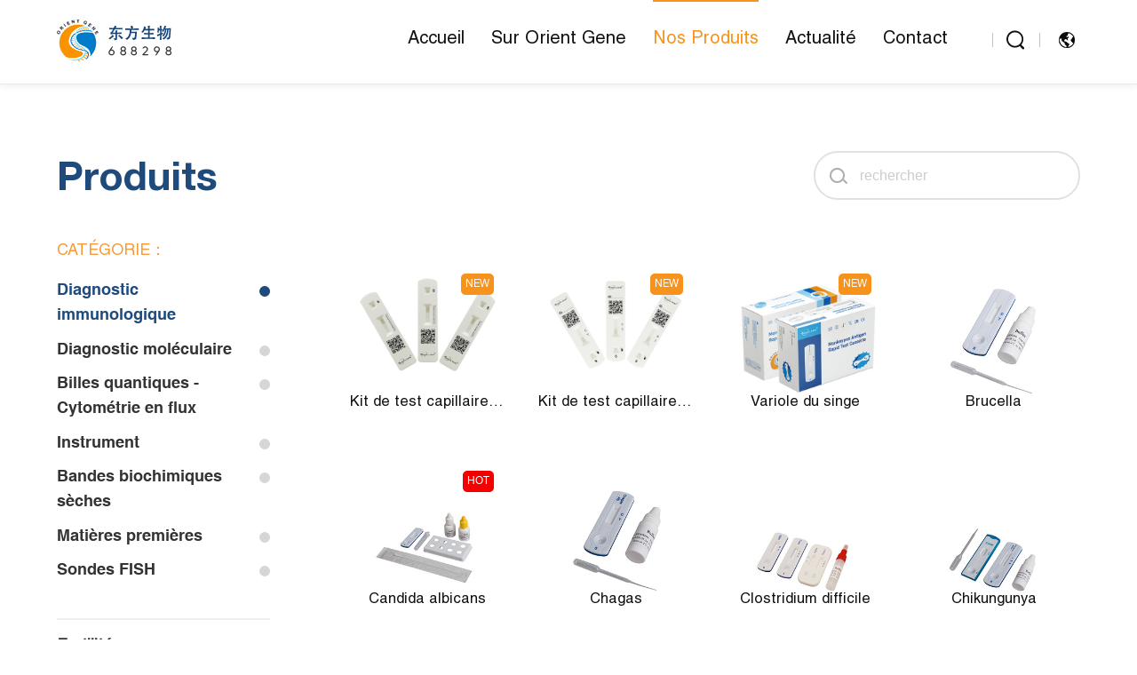

--- FILE ---
content_type: text/html; charset=UTF-8
request_url: https://www.orientgene.com/FR/product.html
body_size: 9675
content:
<!DOCTYPE html>
<head>
<meta http-equiv="Content-Type" content="text/html; charset=UTF-8" />
<meta http-equiv="content-language" content="zh-CN" />
<meta name="viewport" content="width=device-width,initial-scale=1.0,user-scalable=no" />
<meta name="apple-mobile-web-app-capable" content="yes" />
<meta name="apple-mobile-web-app-status-bar-style" content="black" />
<meta name="format-detection" content="telephone=no" />
<meta name="keywords" content="Produit" />
<meta name="description" content="Produit" />
<meta name="author" content="博采网络-高端网站建设-https://www.bocweb.cn" />
<meta name="renderer" content="webkit">
<meta http-equiv="X-UA-Compatible" content="IE=Edge,chrome=1">
<title>Produit-Zhejiang Orient Gene Biotech Co.,Ltd.</title>
<link href="https://www.orientgene.com/FR/favicon.ico" rel="shortcut icon">
<script>
	var STATIC_URL = "https://www.orientgene.com/FR/bocstatic/";
	var GLOBAL_URL = "https://www.orientgene.com/FR/";
	var UPLOAD_URL = "https://www.orientgene.com/FR/bocupload/";
	var SITE_URL   = "https://www.orientgene.com/FR/";
</script>
<link rel="stylesheet" href="https://www.orientgene.com/FR/bocstatic/web/alert/css/dialog.css?v=v3" type="text/css" media="screen" charset="utf-8"><link rel="stylesheet" href="https://www.orientgene.com/FR/bocstatic/web/css/hamburgers.css?v=v3" type="text/css" media="screen" charset="utf-8"><link rel="stylesheet" href="https://www.orientgene.com/FR/bocstatic/web/css/reset.css?v=v3" type="text/css" media="screen" charset="utf-8"><link rel="stylesheet" href="https://www.orientgene.com/FR/bocstatic/web/css/rem_reset.css?v=v3" type="text/css" media="screen" charset="utf-8"><link rel="stylesheet" href="https://www.orientgene.com/FR/bocstatic/web/css/nece.css?v=v3" type="text/css" media="screen" charset="utf-8"><link rel="stylesheet" href="https://www.orientgene.com/FR/bocstatic/web/css/effect.css?v=v3" type="text/css" media="screen" charset="utf-8"><link rel="stylesheet" href="https://www.orientgene.com/FR/bocstatic/web/css/style.css?v=v3" type="text/css" media="screen" charset="utf-8"><script src="https://www.orientgene.com/FR/bocstatic/js/jquery-1.11.3.js?v=v3" type="text/javascript" charset="utf-8"></script><script src="https://www.orientgene.com/FR/bocstatic/js/jquery.easing.1.3.js?v=v3" type="text/javascript" charset="utf-8"></script><script src="https://www.orientgene.com/FR/bocstatic/js/jquery.transit.js?v=v3" type="text/javascript" charset="utf-8"></script><script src="https://www.orientgene.com/FR/bocstatic/js/html5.min.js?v=v3" type="text/javascript" charset="utf-8"></script><script src="https://www.orientgene.com/FR/bocstatic/js/bocfe.js?v=v3" type="text/javascript" charset="utf-8"></script><script src="https://www.orientgene.com/FR/bocstatic/js/plug.preload.js?v=v3" type="text/javascript" charset="utf-8"></script><link rel="stylesheet" href="https://www.orientgene.com/FR/bocstatic/web/js/swiper/swiper.css?v=v3" type="text/css" media="screen" charset="utf-8"><script src="https://www.orientgene.com/FR/bocstatic/web/js/swiper/swiper.min.js?v=v3" type="text/javascript" charset="utf-8"></script><link rel="stylesheet" href="https://www.orientgene.com/FR/bocstatic/web/js/mCustomScrollbar/jquery.mCustomScrollbar.min.css?v=v3" type="text/css" media="screen" charset="utf-8"><script src="https://www.orientgene.com/FR/bocstatic/web/js/mCustomScrollbar/jquery.mCustomScrollbar.concat.min.js?v=v3" type="text/javascript" charset="utf-8"></script><script src="https://www.orientgene.com/FR/bocstatic/js/jquery.validate.min.js?v=v3" type="text/javascript" charset="utf-8"></script><script src="https://www.orientgene.com/FR/bocstatic/js/jquery.cookie.min.js?v=v3" type="text/javascript" charset="utf-8"></script><script src="https://www.orientgene.com/FR/bocstatic/js/tools.js?v=v3" type="text/javascript" charset="utf-8"></script><script src="https://www.orientgene.com/FR/bocstatic/js/template.min.js?v=v3" type="text/javascript" charset="utf-8"></script>

</head>
<body>
    <!-- 
	loading
 -->

<!-- <div class="loading">
	<div class="lo-bar lo-bar-bg" id="lo-bar-bg"></div>
	<div class="lo-bar"></div>
</div> -->

<!--[if lt IE 10]>
	<div class="browsers"></div>
<![endif]-->

<header class="header pc-block">
	<div class="w1760 n-header">
		<a href="https://www.orientgene.com/FR/welcome.html " class="logo">
			<img class="img1" src="https://www.orientgene.com/FR/bocstatic/web/img/logo.png?v=v3 " alt="">
			<img class="img2" src="https://www.orientgene.com/FR/bocstatic/web/img/logo-1.png?v=v3 " alt="">
		</a>
		<div class="h-right fl2">
			<div class="nav fl3">
				<div class="li fon1" title="">
					<a href="https://www.orientgene.com/FR/welcome.html" title="" class="warp-btn">
						<span>Accueil</span>
					</a>
				</div>
				<div class="li fon1" title="">
					<a href="https://www.orientgene.com/FR/about.html " title="" class="warp-btn">
						<span>Sur Orient Gene</span>
					</a>
					<div class="nav-item f-cb">
						<p><a href="https://www.orientgene.com/FR/about.html" title="">Profil De L'entreprise</a></p>
						<p><a href="https://www.orientgene.com/FR/about/history.html" title="">Historique De L'entreprise</a></p>
						<p><a href="https://www.orientgene.com/FR/globalization.html" title=""> Localisation</a></p>
					</div>
				</div>
				<!-- <div class="li fon1" title="">
					<a href="https://www.orientgene.com/FR/globalization.html" title="" class="warp-btn">
						<span>Mondialisation</span>
					</a>
				</div> -->
				<div class="li fon1" title="">
					<a href="https://www.orientgene.com/FR/product.html" title="" class="warp-btn">
						<span>Nos Produits</span>
					</a>
				</div>
				<div class="li fon1" title="">
					<a href="https://www.orientgene.com/FR/news.html " title="" class="warp-btn">
						<span> Actualité </span>
					</a>
					<div class="nav-item f-cb">
						<p><a href="https://www.orientgene.com/FR/news.html" title="">Nouvelles</a></p>
						<p><a href="https://www.orientgene.com/FR/news/shows.html " title="">Exposition</a></p>
					</div>
				</div>
				<div class="li fon1" title="">
					<a href="https://www.orientgene.com/FR/contact.html" title="" class="warp-btn">
						<span>Contact</span>
					</a>
					<div class="nav-item f-cb">
						<p><a href="https://www.orientgene.com/FR/contact.html " title="">Contact</a></p>
						<p><a href="https://www.orientgene.com/FR/join.html " title="">Rejoignez-Nous</a></p>
					</div>
				</div>

			</div>
			<div class="right-btn fl2">
				<div class="catalog-btn por fl2 g_hide">
					<img class="img1" src="https://www.orientgene.com/FR/bocstatic/web/img/img1.png?v=v3" alt="">
					<img class="img2" src="https://www.orientgene.com/FR/bocstatic/web/img/img1-1.png?v=v3" alt="">
				</div>
				<div class="line"></div>
				<div class="search-btn">
					<svg t="1599723549972" class="icon" viewBox="0 0 1067 1024" version="1.1" xmlns="http://www.w3.org/2000/svg" p-id="6334" width="32" height="32">
						<path d="M814.865261 769.618492l142.674667 148.942455c24.906214 24.741272 24.906214 68.28591 0 93.027182l6.267789-6.267789c-24.906214 24.906214-62.018121 24.906214-86.924335 0l-148.942455-155.210245c-74.388757 49.647485-167.58088 80.656546-260.608062 80.656546-254.505215 0.164942-465.465791-210.795635-465.465791-465.30085C1.867074 211.125518 206.724803 0 461.065076 0c254.505215 0 465.465791 211.125518 465.465792 465.465791 0 117.933395-43.379696 223.496154-111.665607 304.152701zM467.332865 837.904401C672.025653 837.904401 839.606533 670.323521 839.606533 465.465791 839.606533 260.608062 672.025653 93.027182 467.167923 93.027182 262.310194 93.027182 94.729313 260.608062 94.729313 465.465791 94.894255 670.323521 262.475135 837.904401 467.332865 837.904401z m0 0" p-id="6335"></path>
					</svg>
				</div>
				<div class="line"></div>
				<div class="lang-btn por fl2">
					<img class="img1" src="https://www.orientgene.com/FR/bocstatic/web/img/img2.png?v=v3" alt="">
					<img class="img2" src="https://www.orientgene.com/FR/bocstatic/web/img/img2-1.png?v=v3" alt="">
					<div class="langbox">
						<!-- <a href="" class="li">中文</a>
						<a href="" class="li">英文</a>
						<a href="" class="li">法语</a>
						<a href="" class="li">西班牙语</a> -->
						<a href="https://www.orientgene.com/CN/index.php/welcome.html" class="li tit-15">中文</a>
						<a href="http://www.orientgene.com/index.php/welcome.html" class="li tit-15">English</a>
						<a href="https://www.orientgene.com/FR/index.php/welcome.html " class="li tit-15">Français</a>
						<a href="https://www.orientgene.com/ES/index.php/welcome.html" class="li tit-15">Español</a>
					</div>
				</div>
			</div>
		</div>
	</div>
</header>
<form action="https://www.orientgene.com/FR/search.html" method="get" class="search f-cb">
	<div class="warp-search-form">
		<div class="search-form fl1">
			<div class="dxnav-search-icon">
				<svg class="dxnav-icon">
					<svg id="Search" viewBox="0 0 16 16" width="100%" height="100%">
						<path d="M6 12c1.2 0 2.3-.3 3.2-.9l4.5 4.5c.3.3.6.4.9.4s.7-.1.9-.4c.5-.5.5-1.4 0-1.9L11 9.2c.7-.9 1-2 1-3.2 0-3.3-2.7-6-6-6S0 2.7 0 6s2.7 6 6 6zM6 1.3c2.6 0 4.7 2.1 4.7 4.7S8.6 10.7 6 10.7 1.3 8.6 1.3 6 3.4 1.3 6 1.3z"></path>
					</svg>
				</svg>
			</div>
			<input class="input2" type="text" name="key" autocomplete="off" placeholder="Entrez le contenu de la recherche">
			<button class="submit-button fl2">
				Soumettre
			</button>
			<div class="search-close fl2">
				<svg id="Close" viewBox="0 0 16 16" width="100%" height="100%">
					<path d="M.195 15.805a.667.667 0 0 0 .943 0L8 8.943l6.862 6.862a.665.665 0 0 0 .942 0 .668.668 0 0 0 0-.943L8.943 8l6.862-6.862a.668.668 0 0 0-.943-.943L8 7.057 1.138.195a.668.668 0 0 0-.943.943L7.057 8 .195 14.862a.668.668 0 0 0 0 .943z"></path>
				</svg>
			</div>
		</div>
	</div>
</form>
<div class="dxnav__dropdown-overlay"></div>

<div class="pc-overlay">
	<div class="close-overlay"></div>

	<div class="wrap">
		<div class="menu-menu-container">
			<div class="close-btn fl2">
				<svg t="1599804168685" class="icon" viewBox="0 0 1024 1024" version="1.1" xmlns="http://www.w3.org/2000/svg" p-id="4156" width="32" height="32">
					<path d="M544.448 499.2l284.576-284.576a32 32 0 0 0-45.248-45.248L499.2 453.952 214.624 169.376a32 32 0 0 0-45.248 45.248l284.576 284.576-284.576 284.576a32 32 0 0 0 45.248 45.248l284.576-284.576 284.576 284.576a31.904 31.904 0 0 0 45.248 0 32 32 0 0 0 0-45.248L544.448 499.2z" p-id="4157"></path>
				</svg>
			</div>

			<div id="menu-menu" class="menu">
				<div class="li">
					<a href="https://www.orientgene.com/FR/welcome.html">Accueil</a>
				</div>
				<div class="li menu-item-has-submenu">
					<a href="JavaScript:;">Sur Orient Gene</a>
					<div class="subox-ul">
						<a href="https://www.orientgene.com/FR/about.html" class="subli">Profil De L'entreprise</a>
						<a href="https://www.orientgene.com/FR/about/history.html" class="subli">Historique De L'entreprise</a>
						<a href="https://www.orientgene.com/FR/globalization.html" class="subli">
							Localisation</a>
					</div>
				</div>
				<!-- <div class="li">
					<a href="https://www.orientgene.com/FR/globalization.html">Mondialisation</a>
				</div> -->
				<div class="li">
					<a href="https://www.orientgene.com/FR/product.html">Nos Produits</a>
				</div>
				<div class="li menu-item-has-submenu">
					<a href="JavaScript:;">Actualité</a>
					<div class="subox-ul">
						<a href="https://www.orientgene.com/FR/news.html" class="subli">Nouvelles</a>
						<a href="https://www.orientgene.com/FR/news/shows.html" class="subli">Exposition</a>
					</div>
				</div>
				<!-- 	<div class="li menu-item-has-submenu">
					<a href="JavaScript:;">Recruter</a>

					<div class="subox-ul">
						<a href="https://www.orientgene.com/FR/recruit.html?id=0" class="subli">Opportunités d'emploi</a>
						<a href="https://www.orientgene.com/FR/recruit.html?id=1" class="subli">Rémunération et protection sociale</a>
					</div>
				</div> -->
				<!-- <div class="li menu-item-has-submenu">
					<a href="JavaScript:;">Investisseurs</a>
					<div class="subox-ul">
                       						<a href="javascript:;" class="subli">Interaction</a>
                         

						<a href="http://sns.sseinfo.com/company.do?uid=156247" target="_blank" class="subli">Interaction</a>
						<a href="http://www.sse.com.cn/assortment/stock/list/info/announcement/index.shtml?productId=688298" target="_blank" class="subli">Remarquer</a>
					</div>
				</div> -->
				<!-- <div class="li"> -->
				<!-- <a href="https://www.orientgene.com/FR/contact.html">Contact</a> -->

				<!-- <div class="subox-ul">
						<a href="" class="li">Interaction</a>
						<a href="" class="li">Notice</a>
					</div> -->
				<!-- </div> -->
			</div>
		</div>
	</div>
</div>
<div class="warp-header m-block">
	<header class="header2">
		<a href="https://www.orientgene.com/FR/welcome.html " class="logo">
			<img src="https://www.orientgene.com/FR/bocstatic/web/img/logo-1.png?v=v3 " alt="">
		</a>
		<div class="h-right">

			<div class="search-btn iconfont fl2">
				<svg t="1599723549972" class="icon" viewBox="0 0 1067 1024" version="1.1" xmlns="http://www.w3.org/2000/svg" p-id="6334" width="32" height="32">
					<path d="M814.865261 769.618492l142.674667 148.942455c24.906214 24.741272 24.906214 68.28591 0 93.027182l6.267789-6.267789c-24.906214 24.906214-62.018121 24.906214-86.924335 0l-148.942455-155.210245c-74.388757 49.647485-167.58088 80.656546-260.608062 80.656546-254.505215 0.164942-465.465791-210.795635-465.465791-465.30085C1.867074 211.125518 206.724803 0 461.065076 0c254.505215 0 465.465791 211.125518 465.465792 465.465791 0 117.933395-43.379696 223.496154-111.665607 304.152701zM467.332865 837.904401C672.025653 837.904401 839.606533 670.323521 839.606533 465.465791 839.606533 260.608062 672.025653 93.027182 467.167923 93.027182 262.310194 93.027182 94.729313 260.608062 94.729313 465.465791 94.894255 670.323521 262.475135 837.904401 467.332865 837.904401z m0 0" p-id="6335"></path>
				</svg>
			</div>
			<div class="hamburger hamburger--3dx-r">
				<div class="hamburger-box">
					<div class="hamburger-inner"></div>
				</div>
			</div>
		</div>
		<div class="warp-nav">
			<div class="nav">
				<div class="li js-m-2-1" title="">
					<a href="https://www.orientgene.com/FR/welcome.html" title="" class="warp-btn">
						<span>Accueil</span>
					</a>
				</div>
				<div class="li js-m-2-1" title="">
					<div class="tit sub-tit iconfont" title="">Sur Orient Gene</div>
					<div class="sec-list">
						<p><a href="https://www.orientgene.com/FR/about.html" title="">Profil De L'entreprise</a></p>
						<p><a href="https://www.orientgene.com/FR/about/history.html" title="">Chemin De Développement</a></p>
						<p><a href="https://www.orientgene.com/FR/globalization.html" title="">Localisation</a></p>
					</div>
				</div>
				<!-- <div class="li js-m-2-1" title="">
					<a href="https://www.orientgene.com/FR/globalization.html" title="" class="warp-btn">
						<span>Mondialisation</span>
					</a>
				</div> -->
				<div class="li js-m-2-1" title="">
					<a href="https://www.orientgene.com/FR/product.html" title="" class="warp-btn">
						<span>Nos Produits</span>
					</a>
				</div>
				<div class="li js-m-2-1" title="">
					<div class="tit sub-tit iconfont" title=""> Actualité </div>
					<div class="sec-list">
						<p><a href="https://www.orientgene.com/FR/news.html" title="">Nouvelles</a></p>
						<p><a href="https://www.orientgene.com/FR/news/shows.html " title="">Exposition</a></p>
					</div>
				</div>
				<!-- 	<div class="li js-m-2-1" title="">
					<div class="tit sub-tit iconfont" title=""> Recruter  </div>
					<div class="sec-list">
						<p><a href="https://www.orientgene.com/FR/recruit.html?id=0">Opportunités d'emploi </a></p>
						<p><a href="https://www.orientgene.com/FR/recruit.html?id=1">Rémunération et protection sociale</a></p>
					</div>
				</div> -->
				<div class="li js-m-2-1" title="">
					<!-- <div class="tit sub-tit iconfont" title=""> Investisseurs  </div>
					<div class="sec-list">
						<p><a href="http://sns.sseinfo.com/company.do?uid=156247" target="_blank" >Interaction</a></p>
						<p><a href="http://www.sse.com.cn/assortment/stock/list/info/announcement/index.shtml?productId=688298" target="_blank" >Remarquer</a></p>
					</div> -->
				</div>
				<div class="li js-m-2-1" title="">
					<div class="tit sub-tit iconfont" title=""> Contact </div>
					<div class="sec-list">
						<p><a href="https://www.orientgene.com/FR/contact.html" title="">Contact</a></p>
						<p><a href="https://www.orientgene.com/FR/join.html " title="">Rejoignez-Nous</a></p>
					</div>
				</div>

				<div class="li js-m-2-1">
					<div class="tit sub-tit iconfont" title=""> Langue </div>
					<div class="sec-list">
						<!--						<p><a href="" class="subli">CN</a></p>-->
						<!--						<p><a href="" class="subli">EN</a></p>-->
						<!--						<p><a href="" class="subli">FR</a></p>-->
						<!--						<p><a href="" class="subli">ES</a></p>-->

						<p><a href="https://www.orientgene.com/CN/index.php/welcome.html" class="subli">中文</a></p>
						<p><a href="http://www.orientgene.com/index.php/welcome.html" class="subli">English</a></p>
						<p><a href="https://www.orientgene.com/FR/index.php/welcome.html " class="subli">Français</a></p>
						<p><a href="https://www.orientgene.com/ES/index.php/welcome.html" class="subli">Español</a></p>
					</div>
				</div>
			</div>
		</div>
	</header>
</div>

<script>
	$(function() {
		$(".header .nav .li").hover(
			function() {
				$(this).find(".nav-item").stop(true, true).delay(300).slideDown(400);
			},
			function() {
				$(this).find(".nav-item").stop(true, true).delay(300).slideUp(400);
			}
		);



		// $(".header2 .search-btn").on("click",function(){
		// 	$(this).parents(".header2").find(".search-form").addClass("cur");
		// 	$(this).addClass("cur");
		// })
		// $(".header2 .search-form .colse").on("click",function(){
		// 	$(this).parents(".search-form").removeClass("cur");
		// 	$(this).parents(".header2").find(".search-btn").removeClass("cur");
		// })



		$(".header2 .hamburger").on("click", function() {
			if ($(this).hasClass("is-active")) {
				$(this).removeClass("is-active");
				$(".warp-nav").stop(true, false).hide(0);
				$("body,html").removeClass("ovh-f");
				$(".header2 .nav .li").removeClass("animate");
			} else {
				$(this).addClass("is-active");
				$(".warp-nav").stop(true, false).show(0);
				$("body,html").addClass("ovh-f");
				$(".header2 .nav .li").addClass("animate");
			}
		})
		var _colSpan = $('.header2 .nav .li');
		var _len = _colSpan.length;
		var i = 0;
		for (i; i < _len; i++) {
			_colSpan.eq(i).css({
				'transition-delay': 0.1 + 0.04 * (i + 1) + 's'
			});
		}


		$(".header2 .sub-tit").on('click', function() {
			if ($(this).siblings('.sec-list').is(':hidden')) {
				$(this).addClass('on');
				$(this).siblings('.sec-list').stop().slideDown();
				$(this).parent().siblings('li').children('.sec-list').stop().slideUp().siblings('.tit').removeClass('on');
			} else {
				$(this).removeClass('on');
				$(this).siblings('.sec-list').stop().slideUp();
			}
		});


		$(".navbox .warp-navbox").mCustomScrollbar({
			setTop: 0,
			setLeft: 0,
			axis: "y",
			scrollInertia: 1000,
			autoHideScrollbar: false,
			scrollbarPosition: "inside",
			mouseWheel: {
				enable: true,
				scrollAmount: 300,
				preventDefault: false
			}
		});

		//button按钮不可点击
		$(".search-form .submit-button").attr('disabled', true);

		$(".search-form .input2").bind('input propertychange', function() {
			if ($(this).val().length >= 2) {
				//button按钮可以点击
				$(".search-form .submit-button").attr('disabled', false);
			} else {
				//button按钮不可点击
				$(".search-form .submit-button").attr('disabled', true);
			}
		})

		$(".header .search-btn,.header2 .search-btn").on("click", function() {
			$(".warp-search-form").stop().slideDown(300);
			$(".dxnav__dropdown-overlay").addClass("overlay--open");
			$(".header").addClass("active");
		})

		$(".search-form .search-close").on("click", function() {
			$(".warp-search-form").stop().slideUp(300);
			$(".dxnav__dropdown-overlay").removeClass("overlay--open");
			if (!$("body").hasClass(".header-por")) {
				$(".header").removeClass("active");
			}
		})



		$(".header .catalog-btn").on("click", function() {
			$(".pc-overlay").addClass("open");
			$("body,html").addClass("ovh");
		})
		$(".pc-overlay .close-overlay,.pc-overlay .close-btn").on("click", function() {
			$(".pc-overlay").removeClass("open");
			$("body,html").removeClass("ovh");
		})
		//
		$(".menu-menu-container .menu .menu-item-has-submenu").on("click", function() {
			if ($(this).hasClass(".submenu-open")) {
				$(this).removeClass("submenu-open");
				$(this).find(".subox-ul").stop().slideUp();
			} else {
				$(this).addClass("submenu-open").siblings().removeClass("submenu-open");
				$(this).find(".subox-ul").stop().slideDown().parents().siblings().find(".subox-ul").stop().slideUp();
			}
		})
	})

	// window.onload=function(){
	//   $(".loading").remove();
	// }
	// //加载进度条
	// var persentData=0,allImgs=document.getElementsByTagName("img"),bar=document.getElementById("lo-bar-bg");
	// for(var n=0;n<allImgs.length;n++){
	//   allImgs.item(n).onload=function(){
	//     persentData++;
	//     // console.log(persentData);
	//     // console.log(allImgs.length);
	//     bar.style.width=parseInt((persentData/(allImgs.length -1))*200,10)+"px";
	//   }
	// }
	var url_pathname = window.location.pathname;
	var lastScroll = 0;
	if ($(window).width() > 996) {

		$(window).scroll(function() {
			var scrollTop = $(window).scrollTop();
			if (scrollTop > lastScroll) {
				$(".header").css("top", -$('.header').height());
			} else {
				$(".header").css("top", 0);
			}
			lastScroll = scrollTop;
			if (scrollTop > 0) {
				$(".header").addClass("active");
			} else {
				if ($('.warp-search-form').is(':visible')) {
					return
				} else {
					if (url_pathname.includes('product')) {
						return
					}else{
						$(".header").removeClass("active");
					}
				}
			}
		});
	}
</script>

<style>
	.products-info-list2 table td {
		border: 1px solid #e5e5e5;
	}
</style>    <div class="n-product">
        <div class="w1660 content-box fl6">
            <div class="left-nav">
                <div class="tit2 tit-60 fon3">produits</div>
                <div class="tit3 tit-20 fon1">Catégorie：</div>
                <div class="tab-ulbox">
                                        <div class="li tit-18 fon2" data-type1="103">Diagnostic immunologique</div>
                                        <div class="li tit-18 fon2" data-type1="76">Diagnostic moléculaire</div>
                                        <div class="li tit-18 fon2" data-type1="70">Billes quantiques - Cytométrie en flux</div>
                                        <div class="li tit-18 fon2" data-type1="60">Instrument</div>
                                        <div class="li tit-18 fon2" data-type1="55">Bandes biochimiques sèches</div>
                                        <div class="li tit-18 fon2" data-type1="46">Matières premières</div>
                                        <div class="li tit-18 fon2" data-type1="209">Sondes FISH</div>
                                    </div>
                <div class="tab-ajax"></div>
            </div>
            <div class="product-right" id="list-show">



            </div>
        </div>
    </div>
    <style>
	.page a{
		width: auto!important;
		padding: 0 10px!important;
	}
	.n-product .left-nav .tab-ulbox .li:before{
		top: 0.9em;
	}
	.n-product .left-nav .tab-ulbox .li{
		padding-right: 13px;
	}
	@media(max-width: 767px){
		.page a{
		padding: 0 3px!important;
	}
	}
</style>
<div class="footer">
	<div class="w1660">
		<div class="f-top fl1">
			<div class="f-nav fl4">
			<!-- 	<div class="li">
					<div class="tit2 tit-20 col-fff">Recruter</div>
					<a href="https://www.orientgene.com/FR/recruit.html?id=0" class="item tit-14">Opportunités d'emploi </a>
					<a href="https://www.orientgene.com/FR/recruit.html?id=1" class="item tit-14">Rémunération et protection sociale</a>
				</div> -->
				<div class="li">
					<a href="https://www.orientgene.com/FR/welcome.html" class="tit2 tit-20 col-fff">Accueil</a>
				</div>
				<div class="li">
					<a href="https://www.orientgene.com/FR/about.html" class="tit2 tit-20 col-fff">Sur Orient Gene</a>
					<p><a href="https://www.orientgene.com/FR/about.html" title="" class="item tit-14">Profil De L'entreprise</a></p>
						<p><a href="https://www.orientgene.com/FR/about/history.html" title="" class="item tit-14">Historique De L'entreprise</a></p>
						<p><a href="https://www.orientgene.com/FR/globalization.html" title="" class="item tit-14"> Localisation</a></p>
				</div>
				<div class="li">
					<a href="https://www.orientgene.com/FR/product.html" class="tit2 tit-20 col-fff">Nos Produits</a>
				</div>
				<div class="li">
					<a href="https://www.orientgene.com/FR/news.html" class="tit2 tit-20 col-fff">Actualité</a>
					<p><a href="https://www.orientgene.com/FR/news.html" title="" class="item tit-14">Nouvelles</a></p>
					<p><a href="https://www.orientgene.com/FR/news/shows.html " title="" class="item tit-14">Exposition</a></p>
				</div>
				<!-- <div class="li">
					<div class="tit2 tit-20 col-fff">Investisseurs</div>
					<a href="http://sns.sseinfo.com/company.do?uid=156247" target="_blank" class="item tit-14">Interaction</a>
					<a href="http://www.sse.com.cn/assortment/stock/list/info/announcement/index.shtml?productId=688298" target="_blank" class="item tit-14">Remarquer</a>
				</div> -->
				<div class="li">
				<a href="https://www.orientgene.com/FR/contact.html" class="tit2 tit-20 col-fff">Contact</a>
				<p><a href="https://www.orientgene.com/FR/contact.html?id=0" class="item tit-14">Société Commerciale</a>	<p>
				<p><a href="https://www.orientgene.com/FR/contact.html?id=1" class="item tit-14">Nous Contacter</a>	<p>
					
				</div>
			</div>
			<div class="f-right fl1">
				<div class="sharebox fl2">
					<span class="tit-14">Suivez nous：</span>
					<!-- <div class="li fl2">
						<svg t="1599901425950" class="icon" viewBox="0 0 1024 1024" version="1.1" xmlns="http://www.w3.org/2000/svg" p-id="4433" width="32" height="32"><path d="M690.1 377.4c5.9 0 11.8 0.2 17.6 0.5-24.4-128.7-158.3-227.1-319.9-227.1C209 150.8 64 271.4 64 420.2c0 81.1 43.6 154.2 111.9 203.6 5.5 3.9 9.1 10.3 9.1 17.6 0 2.4-0.5 4.6-1.1 6.9-5.5 20.3-14.2 52.8-14.6 54.3-0.7 2.6-1.7 5.2-1.7 7.9 0 5.9 4.8 10.8 10.8 10.8 2.3 0 4.2-0.9 6.2-2l70.9-40.9c5.3-3.1 11-5 17.2-5 3.2 0 6.4 0.5 9.5 1.4 33.1 9.5 68.8 14.8 105.7 14.8 6 0 11.9-0.1 17.8-0.4-7.1-21-10.9-43.1-10.9-66 0-135.8 132.2-245.8 295.3-245.8z m-194.3-86.5c23.8 0 43.2 19.3 43.2 43.1s-19.3 43.1-43.2 43.1c-23.8 0-43.2-19.3-43.2-43.1s19.4-43.1 43.2-43.1z m-215.9 86.2c-23.8 0-43.2-19.3-43.2-43.1s19.3-43.1 43.2-43.1 43.2 19.3 43.2 43.1-19.4 43.1-43.2 43.1z" p-id="4434"></path><path d="M866.7 792.7c56.9-41.2 93.2-102 93.2-169.7 0-124-120.8-224.5-269.9-224.5-149 0-269.9 100.5-269.9 224.5S540.9 847.5 690 847.5c30.8 0 60.6-4.4 88.1-12.3 2.6-0.8 5.2-1.2 7.9-1.2 5.2 0 9.9 1.6 14.3 4.1l59.1 34c1.7 1 3.3 1.7 5.2 1.7 2.4 0 4.7-0.9 6.4-2.6 1.7-1.7 2.6-4 2.6-6.4 0-2.2-0.9-4.4-1.4-6.6-0.3-1.2-7.6-28.3-12.2-45.3-0.5-1.9-0.9-3.8-0.9-5.7 0.1-5.9 3.1-11.2 7.6-14.5zM600.2 587.2c-19.9 0-36-16.1-36-35.9 0-19.8 16.1-35.9 36-35.9s36 16.1 36 35.9c0 19.8-16.2 35.9-36 35.9z m179.9 0c-19.9 0-36-16.1-36-35.9 0-19.8 16.1-35.9 36-35.9s36 16.1 36 35.9c-0.1 19.8-16.2 35.9-36 35.9z" p-id="4435"></path></svg>
						<div class="wximg">
							<img src="https://www.orientgene.com/FR/bocupload/2025/05/14/174718374953895p3q5.png" alt="400-8899890<br/>+86 5725226111">
						</div>
					</div> -->
					<div class="li fl2">
						<a href="https://www.linkedin.com/company/zhejiangorientgene/?viewAsMember=true" class="img" target="_blank">
							<img src="https://www.orientgene.com/FR/bocstatic/web/img/INS.png?v=v3" alt="">
						</a>
						<!-- <div class="wximg">
							<img src="https://www.orientgene.com/FR/bocupload/2025/05/14/174718374953895p3q5.png" alt="400-8899890<br/>+86 5725226111">
						</div> -->
					</div>
					<div class="li fl2">
						<a href="https://www.facebook.com/orientgene" class="img" target="_blank">
							<img src="https://www.orientgene.com/FR/bocstatic/web/img/Facebook.png?v=v3" alt="">
						</a>
						<!-- <a href="" class="wximg">
							<img src="https://www.orientgene.com/FR/bocupload/2025/05/14/17471837534029sq41l.jpg" alt="400-8899890<br/>+86 5725226111">
						</a> -->
					</div>
				</div>
				<div class="telbox fl2">
					<span class="tit-14">Tel：</span>
					<div class="sp tit-30 col-fff">400-8899890<br/>+86 5725226111</div>
				</div>
			</div>
		</div>
        <div class="bot tit-14" style="display: flex;
    align-items: center;justify-content: center;">
            CopyRight © 2020 Orient Gene All Rights Reserved.             :<a href="https://beian.miit.gov.cn/#/Integrated/index" target="_blank">浙ICP备17008144号</a><a href="http://www.beian.gov.cn/portal/registerSystemInfo?spm=5176.8142029.631162.108.e9396d3eL117rg&recordcode=33052302000272" target="_blank"><img src="https://www.orientgene.com/CN/bocstatic/web/img/an.png"/>浙公网安备33052302000272号</a>        </div>
	</div>
</div>
<div class="backtop-1 fl2">
	<svg t="1600334111649" class="icon" viewBox="0 0 1024 1024" version="1.1" xmlns="http://www.w3.org/2000/svg" p-id="4448" width="32" height="32"><path d="M870.074806 459.607622m-37.577982 0a37.577982 37.577982 0 1 0 75.155964 0 37.577982 37.577982 0 1 0-75.155964 0Z" p-id="4449"></path><path d="M776.129852 365.662668m-37.577982 0a37.577982 37.577982 0 1 0 75.155963 0 37.577982 37.577982 0 1 0-75.155963 0Z" p-id="4450"></path><path d="M681.462244 270.99506m-37.577981 0a37.577982 37.577982 0 1 0 75.155963 0 37.577982 37.577982 0 1 0-75.155963 0Z" p-id="4451"></path><path d="M922.105857 57.089626h-788.414961c-19.511644 0-35.410021 15.898377-35.410021 35.410021s15.898377 35.410021 35.410021 35.410021h321.580805l-309.295695 309.295695c-13.730416 13.730416-13.730416 36.132675 0 49.863091 6.503881 6.503881 15.898377 10.117149 24.570218 10.117149 8.671842 0 18.066337-3.613267 24.570219-10.117149l290.506704-290.506704v747.946366c0 19.511644 15.898377 35.410021 35.410022 35.410021s35.410021-15.898377 35.410021-35.410021V194.39379c13.730416 12.285109 34.687368 12.285109 48.417784-1.445307 13.730416-13.730416 13.730416-36.132675 0-49.863091l-16.62103-16.621031h333.865913c19.511644 0 35.410021-15.898377 35.410022-35.410021 0-18.066337-15.898377-33.964714-35.410022-33.964714z" p-id="4452"></path></svg>
</div>
<script type="text/javascript">document.write(unescape("%3Cspan id='cnzz_stat_icon_1279547707'%3E%3C/span%3E%3Cscript src='https://s4.cnzz.com/z_stat.php%3Fid%3D1279547707%26show%3Dpic' type='text/javascript'%3E%3C/script%3E"));</script>
<style>
    .footer .bot a{
        color: #a5a5a5;
        margin: 0 0.1rem;
    }
    @media(max-width:767px) {
        .footer .bot a{
            margin: 0 0;
        }
        .footer .bot{
            display: block!important;
            align-items: center;
            text-align: center;
            line-height: 1.3;
            font-size: 12px;
        }

    }
</style>
<script>
	$(function(){
		$(window).scroll(function(){
			if ($(window).scrollTop()>100) {
				$(".backtop-1").addClass("active");
			}else{
				$(".backtop-1").removeClass("active");
			}
		})

		$(".backtop-1").on("click",function(){
			 $('body,html').animate({scrollTop:0},600)
		})
	})
</script><script src="https://www.orientgene.com/FR/bocstatic/web/js/main.js?v=v3" type="text/javascript" charset="utf-8"></script><link rel="stylesheet" href="https://www.orientgene.com/FR/bocstatic/css/page.css?v=v3" type="text/css" media="screen" charset="utf-8"><script src="https://www.orientgene.com/FR/bocstatic/js/tools.js?v=v3" type="text/javascript" charset="utf-8"></script><script>
$(function(){
    $("body").addClass("header-por");
    $(".header").addClass("active");
    $(".header .nav .li").eq(2).addClass("cur");

    $(".tab-ajax").on('click',".sub-tit",function() {
        if ($(this).siblings('.sec-list').is(':hidden')){
            $(this).addClass('on');
            $(this).siblings('.sec-list').stop().slideDown();
            $(this).parent().siblings('.tab-item').children('.sec-list').stop().slideUp().siblings('.tit').removeClass('on');
        }else{
            $(this).removeClass('on');
            $(this).siblings('.sec-list').stop().slideUp();
        }
    });

    var taburl = "https://www.orientgene.com/FR/ajax/pro_tab.html";
    //var prourl = "//";
    var pro_url = "https://www.orientgene.com/FR/ajax/pro_list";
    tools.load_page(pro_url, "#list-show");

    $(".left-nav .tab-ulbox .li").on("click",function(){
        var id = $(this).attr("data-type1");
        console.log(id);
        $(this).addClass("cur").siblings().removeClass("cur");
        $.ajax({
            url: taburl,
            data: { id:id },
            dataType: 'html',
            beforeSend: function(){
                //$('.morebtn-two').hide();
            },
            success: function (data) {
                $('.left-nav .tab-ajax').html(data);
            }
        });

        var pro_url = "https://www.orientgene.com/FR/ajax/pro_list";
        tools.load_page(pro_url+'/'+id, "#list-show");

        return false;
    })
    setTimeout(function(){
        $(".left-nav .tab-ulbox .li").eq(0).click();
    },100)
    setTimeout(function(){
        $(".left-nav .tab-ulbox .li[data-type1='']").click();
    },500)
    setTimeout(function(){
        $(".tab-ajax .sub-tit[data-type2='']").click();
    },1000)

    $(".tab-ajax").on("click",".sub-tit",function(){
        var id = $(".tab-ulbox .li.cur").attr("data-type1");
        var id2 = $(".tab-ajax .sub-tit.on").attr("data-type2");
        //console.log(id,id2);
        var pro_url = "https://www.orientgene.com/FR/ajax/pro_list"
        tools.load_page(pro_url+'/'+id+'/'+id2, "#list-show");

        return false;
    })

    $(".tab-ajax").on("click",".sec-list p",function(){
        $(this).addClass("cur").siblings().removeClass("cur");
        $(this).parents(".tab-item").siblings().find("p").removeClass("cur");
        var id = $(".tab-ulbox .li.cur").attr("data-type1");
        var id2 = $(".tab-ajax .sub-tit.on").attr("data-type2");
        var id3 = $(".tab-ajax .sec-list p.cur").attr("data-type3");
        //console.log(id,id2,id3);

        var pro_url = "https://www.orientgene.com/FR/ajax/pro_list"
        tools.load_page(pro_url+'/'+id+'/'+id2+'/'+id3, "#list-show");

        if($(window).width()<1024){
         $('html,body').animate({
                scrollTop : $(".n-product .product-right").offset().top
            },600, 'easeInOutQuad');
        }
        return false;
    })
    $(".n-product .product-right").on("click",".prosreach .submit",function(){
        var key = $('#key').val();
        //console.log(key);
        tools.load_page("https://www.orientgene.com/FR/ajax/pro_list"+"?key="+key,'#list-show');

        return false;
    })
    $("body").bind('keyup',function(event){
        event=document.all?window.event:event;
        if((event.keyCode || event.which)==13){
             var key = $('#key').val();
        //console.log(key);
        tools.load_page("https://www.orientgene.com/FR/ajax/pro_list"+"?key="+key,'#list-show');

        return false;
       }
   });

})

</script>

</html>

--- FILE ---
content_type: text/html; charset=UTF-8
request_url: https://www.orientgene.com/FR/ajax/pro_list
body_size: 1216
content:
<div class="title-top fl1">

    <div class="prosreach">
<!--        <form method="get" action="" class="form-horizontal f-cb" id="myfrom">-->
            <input class="submit" type="submit" value="">
            <input class="inputext tit-16" type="text" id="key" name="key" placeholder="rechercher">
<!--        </form>-->
    </div>
</div>
    <div class="warp-pro-ulbox2">
        <div class="pro-ulbox fl5">
                            <a href="https://www.orientgene.com/FR/product/info/176.html" title="Analyseur de matrice de points par cytométrie en flux" class="li por fl1">
                    <div class="proicon"></div>
                    <div class="tit2 tit-22 fon2">
                        <div class="ntit2 por">Analyseur de matrice de points par cytométrie en flux                                                                                </div>
                    </div>
                    <div class="fl2 more fon2"> Explore plus</div>
                </a>
                            <a href="https://www.orientgene.com/FR/product/info/175.html" title="Kit de test capillaire de dépistage de drogues (IFA)" class="li por fl1">
                    <div class="proicon"></div>
                    <div class="tit2 tit-22 fon2">
                        <div class="ntit2 por">Kit de test capillaire de dépistage de drogues (IFA)                                                            <div class="tip2 tit-12 fon1">NEW</div>
                                                    </div>
                    </div>
                    <div class="fl2 more fon2"> Explore plus</div>
                </a>
                            <a href="https://www.orientgene.com/FR/product/info/174.html" title="Kit de test capillaire de dépistage de drogues (ICA)" class="li por fl1">
                    <div class="proicon"></div>
                    <div class="tit2 tit-22 fon2">
                        <div class="ntit2 por">Kit de test capillaire de dépistage de drogues (ICA)                                                            <div class="tip2 tit-12 fon1">NEW</div>
                                                    </div>
                    </div>
                    <div class="fl2 more fon2"> Explore plus</div>
                </a>
                            <a href="https://www.orientgene.com/FR/product/info/173.html" title="Mini analyseur d'immunofluorescence" class="li por fl1">
                    <div class="proicon"></div>
                    <div class="tit2 tit-22 fon2">
                        <div class="ntit2 por">Mini analyseur d'immunofluorescence                                                            <div class="tip2 tit-12 fon1">NEW</div>
                                                    </div>
                    </div>
                    <div class="fl2 more fon2"> Explore plus</div>
                </a>
                            <a href="https://www.orientgene.com/FR/product/info/171.html" title="Analyseur d'immunodosage à fluorescence portable" class="li por fl1">
                    <div class="proicon"></div>
                    <div class="tit2 tit-22 fon2">
                        <div class="ntit2 por">Analyseur d'immunodosage à fluorescence portable                                                            <div class="tip2 tit-12 fon1">NEW</div>
                                                    </div>
                    </div>
                    <div class="fl2 more fon2"> Explore plus</div>
                </a>
                            <a href="https://www.orientgene.com/FR/product/info/170.html" title="Variole du singe" class="li por fl1">
                    <div class="proicon"></div>
                    <div class="tit2 tit-22 fon2">
                        <div class="ntit2 por">Variole du singe                                                            <div class="tip2 tit-12 fon1">NEW</div>
                                                    </div>
                    </div>
                    <div class="fl2 more fon2"> Explore plus</div>
                </a>
                            <a href="https://www.orientgene.com/FR/product/info/169.html" title="Système automatique de traitement des diapositives FAS-1000" class="li por fl1">
                    <div class="proicon"></div>
                    <div class="tit2 tit-22 fon2">
                        <div class="ntit2 por">Système automatique de traitement des diapositives FAS-1000                                                                                </div>
                    </div>
                    <div class="fl2 more fon2"> Explore plus</div>
                </a>
                            <a href="https://www.orientgene.com/FR/product/info/168.html" title="Réactifs" class="li por fl1">
                    <div class="proicon"></div>
                    <div class="tit2 tit-22 fon2">
                        <div class="ntit2 por">Réactifs                                                                                </div>
                    </div>
                    <div class="fl2 more fon2"> Explore plus</div>
                </a>
                            <a href="https://www.orientgene.com/FR/product/info/167.html" title="MDS" class="li por fl1">
                    <div class="proicon"></div>
                    <div class="tit2 tit-22 fon2">
                        <div class="ntit2 por">MDS                                                                                </div>
                    </div>
                    <div class="fl2 more fon2"> Explore plus</div>
                </a>
                            <a href="https://www.orientgene.com/FR/product/info/166.html" title="APL" class="li por fl1">
                    <div class="proicon"></div>
                    <div class="tit2 tit-22 fon2">
                        <div class="ntit2 por">APL                                                                                </div>
                    </div>
                    <div class="fl2 more fon2"> Explore plus</div>
                </a>
                            <a href="https://www.orientgene.com/FR/product/info/165.html" title="MM" class="li por fl1">
                    <div class="proicon"></div>
                    <div class="tit2 tit-22 fon2">
                        <div class="ntit2 por">MM                                                                                </div>
                    </div>
                    <div class="fl2 more fon2"> Explore plus</div>
                </a>
                            <a href="https://www.orientgene.com/FR/product/info/164.html" title="CML" class="li por fl1">
                    <div class="proicon"></div>
                    <div class="tit2 tit-22 fon2">
                        <div class="ntit2 por">CML                                                                                </div>
                    </div>
                    <div class="fl2 more fon2"> Explore plus</div>
                </a>
                            <a href="https://www.orientgene.com/FR/product/info/163.html" title="AML" class="li por fl1">
                    <div class="proicon"></div>
                    <div class="tit2 tit-22 fon2">
                        <div class="ntit2 por">AML                                                                                </div>
                    </div>
                    <div class="fl2 more fon2"> Explore plus</div>
                </a>
                            <a href="https://www.orientgene.com/FR/product/info/162.html" title="CLL" class="li por fl1">
                    <div class="proicon"></div>
                    <div class="tit2 tit-22 fon2">
                        <div class="ntit2 por">CLL                                                                                </div>
                    </div>
                    <div class="fl2 more fon2"> Explore plus</div>
                </a>
                            <a href="https://www.orientgene.com/FR/product/info/161.html" title="ALL semblables au Ph" class="li por fl1">
                    <div class="proicon"></div>
                    <div class="tit2 tit-22 fon2">
                        <div class="ntit2 por">ALL semblables au Ph                                                                                </div>
                    </div>
                    <div class="fl2 more fon2"> Explore plus</div>
                </a>
                            <a href="https://www.orientgene.com/FR/product/info/160.html" title="Tout" class="li por fl1">
                    <div class="proicon"></div>
                    <div class="tit2 tit-22 fon2">
                        <div class="ntit2 por">Tout                                                                                </div>
                    </div>
                    <div class="fl2 more fon2"> Explore plus</div>
                </a>
                    </div>
        <div class="wpage">
            <div class="page">
                <div class="pagination"><a class="active" href="#">1</a><a href="https://www.orientgene.com/FR/ajax/pro_list/0/0/0/2.html" data-ci-pagination-page="2">2</a><a href="https://www.orientgene.com/FR/ajax/pro_list/0/0/0/3.html" data-ci-pagination-page="3">3</a><a href="https://www.orientgene.com/FR/ajax/pro_list/0/0/0/2.html" data-ci-pagination-page="2" rel="next">></a><a href="https://www.orientgene.com/FR/ajax/pro_list/0/0/0/8.html" data-ci-pagination-page="8">Page finale</a></div>            </div>
        </div>
    </div>





--- FILE ---
content_type: text/html; charset=UTF-8
request_url: https://www.orientgene.com/FR/ajax/pro_tab.html?id=103
body_size: 1601
content:
<div class="tab-item" >
    <div class="tit sub-tit tit-18 fon1 fl1" data-type2="104" name="104" title="">Fertilité <svg t="1600309072687" class="icon" viewBox="0 0 1024 1024" version="1.1" xmlns="http://www.w3.org/2000/svg" p-id="4156" width="32" height="32"><path d="M927.804 352.193L512 767.825 96.197 352.193l63.616-63.445 352.209 352.017 352.102-352.017z" fill="#707070" p-id="4157"></path></svg></div>
        <div class="sec-list">
                <p data-type3="105"><span>·</span> hCG</p>
                <p data-type3="106"><span>·</span> Test de grossesse numérique</p>
                <p data-type3="107"><span>·</span> LH</p>
                <p data-type3="108"><span>·</span> FSH</p>
                <p data-type3="109"><span>·</span> iGFBP</p>
                <p data-type3="110"><span>·</span> Fertilité masculine</p>
                <p data-type3="111"><span>·</span> pH vaginal</p>
        <!--        <p data-type3="2">· Candida albicans</p>-->
    </div>
    </div>
<div class="tab-item" >
    <div class="tit sub-tit tit-18 fon1 fl1" data-type2="112" name="112" title="">Maladies infectieuses <svg t="1600309072687" class="icon" viewBox="0 0 1024 1024" version="1.1" xmlns="http://www.w3.org/2000/svg" p-id="4156" width="32" height="32"><path d="M927.804 352.193L512 767.825 96.197 352.193l63.616-63.445 352.209 352.017 352.102-352.017z" fill="#707070" p-id="4157"></path></svg></div>
        <div class="sec-list">
                <p data-type3="113"><span>·</span> Brucella</p>
                <p data-type3="114"><span>·</span> Candida albicans</p>
                <p data-type3="115"><span>·</span> Chagas</p>
                <p data-type3="116"><span>·</span> Clostridium difficile</p>
                <p data-type3="117"><span>·</span> Chikungunya</p>
                <p data-type3="119"><span>·</span> Chlamydia</p>
                <p data-type3="120"><span>·</span> COVID-19</p>
                <p data-type3="166"><span>·</span> Dengue</p>
                <p data-type3="167"><span>·</span> EV71</p>
                <p data-type3="168"><span>·</span> Giardia lamblia</p>
                <p data-type3="169"><span>·</span> Gonorrhée</p>
                <p data-type3="170"><span>·</span> HAV</p>
                <p data-type3="171"><span>·</span> HBV</p>
                <p data-type3="172"><span>·</span> HCV</p>
                <p data-type3="173"><span>·</span> HEV</p>
                <p data-type3="174"><span>·</span> HIV</p>
                <p data-type3="194"><span>·</span> Test combiné (HBV, HCV, HIV & syphilis)</p>
                <p data-type3="176"><span>·</span> H. pylori</p>
                <p data-type3="177"><span>·</span> Influenza</p>
                <p data-type3="178"><span>·</span> Test combiné Influenza & COVID-19</p>
                <p data-type3="179"><span>·</span> Leishmania</p>
                <p data-type3="180"><span>·</span> Malaria</p>
                <p data-type3="181"><span>·</span> Mononucléose</p>
                <p data-type3="182"><span>·</span> M. pneumonia</p>
                <p data-type3="183"><span>·</span> Rotavirus & Adénovirus</p>
                <p data-type3="184"><span>·</span> Strep A</p>
                <p data-type3="185"><span>·</span> Syphilis</p>
                <p data-type3="186"><span>·</span> ToRCH (CMV, HSV, Rubéole & Toxo)</p>
                <p data-type3="187"><span>·</span> Trichomonas</p>
                <p data-type3="188"><span>·</span> Tuberculosis</p>
                <p data-type3="189"><span>·</span> Typhoïde</p>
                <p data-type3="190"><span>·</span> V. cholerae</p>
                <p data-type3="240"><span>·</span> Variole du singe</p>
        <!--        <p data-type3="2">· Candida albicans</p>-->
    </div>
    </div>
<div class="tab-item" >
    <div class="tit sub-tit tit-18 fon1 fl1" data-type2="147" name="147" title="">Toxicologie <svg t="1600309072687" class="icon" viewBox="0 0 1024 1024" version="1.1" xmlns="http://www.w3.org/2000/svg" p-id="4156" width="32" height="32"><path d="M927.804 352.193L512 767.825 96.197 352.193l63.616-63.445 352.209 352.017 352.102-352.017z" fill="#707070" p-id="4157"></path></svg></div>
        <div class="sec-list">
                <p data-type3="148"><span>·</span> Test urinaire de dépistage d’une seule drogue</p>
                <p data-type3="149"><span>·</span> Test urinaire multi-drogues</p>
                <p data-type3="150"><span>·</span> Test salivaire de drogues</p>
                <p data-type3="244"><span>·</span> Kit de test capillaire de dépistage de drogues (ICA)</p>
                <p data-type3="245"><span>·</span> Kit de test capillaire de dépistage de drogues (IFA)</p>
        <!--        <p data-type3="2">· Candida albicans</p>-->
    </div>
    </div>
<div class="tab-item" >
    <div class="tit sub-tit tit-18 fon1 fl1" data-type2="151" name="151" title="">Marqueur cardiaque <svg t="1600309072687" class="icon" viewBox="0 0 1024 1024" version="1.1" xmlns="http://www.w3.org/2000/svg" p-id="4156" width="32" height="32"><path d="M927.804 352.193L512 767.825 96.197 352.193l63.616-63.445 352.209 352.017 352.102-352.017z" fill="#707070" p-id="4157"></path></svg></div>
        <div class="sec-list">
                <p data-type3="152"><span>·</span> CK-MB, MYO & cTnI</p>
                <p data-type3="153"><span>·</span> CRP</p>
                <p data-type3="154"><span>·</span> D-dimères</p>
        <!--        <p data-type3="2">· Candida albicans</p>-->
    </div>
    </div>
<div class="tab-item" >
    <div class="tit sub-tit tit-18 fon1 fl1" data-type2="155" name="155" title="">Marqueur de tumeur <svg t="1600309072687" class="icon" viewBox="0 0 1024 1024" version="1.1" xmlns="http://www.w3.org/2000/svg" p-id="4156" width="32" height="32"><path d="M927.804 352.193L512 767.825 96.197 352.193l63.616-63.445 352.209 352.017 352.102-352.017z" fill="#707070" p-id="4157"></path></svg></div>
        <div class="sec-list">
                <p data-type3="156"><span>·</span> AFP</p>
                <p data-type3="157"><span>·</span> CEA</p>
                <p data-type3="158"><span>·</span> FOB & transferrine</p>
                <p data-type3="159"><span>·</span> NMP22</p>
                <p data-type3="160"><span>·</span> PSA</p>
        <!--        <p data-type3="2">· Candida albicans</p>-->
    </div>
    </div>
<div class="tab-item" >
    <div class="tit sub-tit tit-18 fon1 fl1" data-type2="161" name="161" title="">Auto-immunité <svg t="1600309072687" class="icon" viewBox="0 0 1024 1024" version="1.1" xmlns="http://www.w3.org/2000/svg" p-id="4156" width="32" height="32"><path d="M927.804 352.193L512 767.825 96.197 352.193l63.616-63.445 352.209 352.017 352.102-352.017z" fill="#707070" p-id="4157"></path></svg></div>
        <div class="sec-list">
                <p data-type3="162"><span>·</span> RF</p>
                <p data-type3="163"><span>·</span> IgE</p>
        <!--        <p data-type3="2">· Candida albicans</p>-->
    </div>
    </div>
<div class="tab-item" >
    <div class="tit sub-tit tit-18 fon1 fl1" data-type2="164" name="164" title="">Maladies non infectieuses <svg t="1600309072687" class="icon" viewBox="0 0 1024 1024" version="1.1" xmlns="http://www.w3.org/2000/svg" p-id="4156" width="32" height="32"><path d="M927.804 352.193L512 767.825 96.197 352.193l63.616-63.445 352.209 352.017 352.102-352.017z" fill="#707070" p-id="4157"></path></svg></div>
        <div class="sec-list">
                <p data-type3="165"><span>·</span> Micro-albumine</p>
        <!--        <p data-type3="2">· Candida albicans</p>-->
    </div>
    </div>


<style>
	
	.n-product .left-nav .tab-ajax .sec-list p{
		position: relative;
		padding-left: 1em;
	}
	.n-product .left-nav .tab-ajax .sec-list p span{
		position: absolute;
		left: 0;
		top: 0;
	}
</style>


--- FILE ---
content_type: text/html; charset=UTF-8
request_url: https://www.orientgene.com/FR/ajax/pro_list/103
body_size: 1743
content:
<div class="title-top fl1">

    <div class="prosreach">
<!--        <form method="get" action="" class="form-horizontal f-cb" id="myfrom">-->
            <input class="submit" type="submit" value="">
            <input class="inputext tit-16" type="text" id="key" name="key" placeholder="rechercher">
<!--        </form>-->
    </div>
</div>
    <div class="warp-pro-ulbox">
        <div class="pro-ulbox fl5">
                            <a href="https://www.orientgene.com/FR/product/info/175.html" title="Kit de test capillaire de dépistage de drogues (IFA)" class="li por">
                    <img src="https://www.orientgene.com/FR/bocupload/2022/09/15/16632289748357fh9bw.png" alt="Kit de test capillaire de dépistage de drogues (IFA)">
                    <div class="tit2 tit-22 fon1">Kit de test capillaire de dépistage de drogues (IFA)</div>
                                            <div class="tip2">NEW</div>
                                        <div class="hover-bg fl2">
                        <div class="fl2"> Explore plus<svg t="1599707014195" class="icon" viewBox="0 0 1024 1024" version="1.1" xmlns="http://www.w3.org/2000/svg" p-id="1162" width="32" height="32"><path d="M650.93 555.31L413.81 792.44a35 35 0 0 1-49.55-49.55L595.15 512l-230.9-230.9a35 35 0 1 1 49.55-49.55L651 468.67a61.55 61.55 0 0 1-0.07 86.64z" p-id="1163"></path></svg></div>
                    </div>
                </a>
                            <a href="https://www.orientgene.com/FR/product/info/174.html" title="Kit de test capillaire de dépistage de drogues (ICA)" class="li por">
                    <img src="https://www.orientgene.com/FR/bocupload/2022/09/15/16632286491844cevk7.png" alt="Kit de test capillaire de dépistage de drogues (ICA)">
                    <div class="tit2 tit-22 fon1">Kit de test capillaire de dépistage de drogues (ICA)</div>
                                            <div class="tip2">NEW</div>
                                        <div class="hover-bg fl2">
                        <div class="fl2"> Explore plus<svg t="1599707014195" class="icon" viewBox="0 0 1024 1024" version="1.1" xmlns="http://www.w3.org/2000/svg" p-id="1162" width="32" height="32"><path d="M650.93 555.31L413.81 792.44a35 35 0 0 1-49.55-49.55L595.15 512l-230.9-230.9a35 35 0 1 1 49.55-49.55L651 468.67a61.55 61.55 0 0 1-0.07 86.64z" p-id="1163"></path></svg></div>
                    </div>
                </a>
                            <a href="https://www.orientgene.com/FR/product/info/170.html" title="Variole du singe" class="li por">
                    <img src="https://www.orientgene.com/FR/bocupload/2022/08/19/166087432459227v2xk.jpg" alt="Variole du singe">
                    <div class="tit2 tit-22 fon1">Variole du singe</div>
                                            <div class="tip2">NEW</div>
                                        <div class="hover-bg fl2">
                        <div class="fl2"> Explore plus<svg t="1599707014195" class="icon" viewBox="0 0 1024 1024" version="1.1" xmlns="http://www.w3.org/2000/svg" p-id="1162" width="32" height="32"><path d="M650.93 555.31L413.81 792.44a35 35 0 0 1-49.55-49.55L595.15 512l-230.9-230.9a35 35 0 1 1 49.55-49.55L651 468.67a61.55 61.55 0 0 1-0.07 86.64z" p-id="1163"></path></svg></div>
                    </div>
                </a>
                            <a href="https://www.orientgene.com/FR/product/info/27.html" title="Brucella" class="li por">
                    <img src="https://www.orientgene.com/FR/bocupload/2020/10/10/160230263390866ncu3.jpg" alt="Brucella">
                    <div class="tit2 tit-22 fon1">Brucella</div>
                                                            <div class="hover-bg fl2">
                        <div class="fl2"> Explore plus<svg t="1599707014195" class="icon" viewBox="0 0 1024 1024" version="1.1" xmlns="http://www.w3.org/2000/svg" p-id="1162" width="32" height="32"><path d="M650.93 555.31L413.81 792.44a35 35 0 0 1-49.55-49.55L595.15 512l-230.9-230.9a35 35 0 1 1 49.55-49.55L651 468.67a61.55 61.55 0 0 1-0.07 86.64z" p-id="1163"></path></svg></div>
                    </div>
                </a>
                            <a href="https://www.orientgene.com/FR/product/info/32.html" title="Candida albicans" class="li por">
                    <img src="https://www.orientgene.com/FR/bocupload/2020/10/09/1602248910797912yy6.jpg" alt="Candida albicans">
                    <div class="tit2 tit-22 fon1">Candida albicans</div>
                                            <div class="tip">HOT</div>
                                        <div class="hover-bg fl2">
                        <div class="fl2"> Explore plus<svg t="1599707014195" class="icon" viewBox="0 0 1024 1024" version="1.1" xmlns="http://www.w3.org/2000/svg" p-id="1162" width="32" height="32"><path d="M650.93 555.31L413.81 792.44a35 35 0 0 1-49.55-49.55L595.15 512l-230.9-230.9a35 35 0 1 1 49.55-49.55L651 468.67a61.55 61.55 0 0 1-0.07 86.64z" p-id="1163"></path></svg></div>
                    </div>
                </a>
                            <a href="https://www.orientgene.com/FR/product/info/33.html" title="Chagas" class="li por">
                    <img src="https://www.orientgene.com/FR/bocupload/2020/10/10/16023026071495b9jd0.jpg" alt="Chagas">
                    <div class="tit2 tit-22 fon1">Chagas</div>
                                                            <div class="hover-bg fl2">
                        <div class="fl2"> Explore plus<svg t="1599707014195" class="icon" viewBox="0 0 1024 1024" version="1.1" xmlns="http://www.w3.org/2000/svg" p-id="1162" width="32" height="32"><path d="M650.93 555.31L413.81 792.44a35 35 0 0 1-49.55-49.55L595.15 512l-230.9-230.9a35 35 0 1 1 49.55-49.55L651 468.67a61.55 61.55 0 0 1-0.07 86.64z" p-id="1163"></path></svg></div>
                    </div>
                </a>
                            <a href="https://www.orientgene.com/FR/product/info/61.html" title="Clostridium difficile" class="li por">
                    <img src="https://www.orientgene.com/FR/bocupload/2020/10/10/16023275905561tnyzd.jpg" alt="Clostridium difficile">
                    <div class="tit2 tit-22 fon1">Clostridium difficile</div>
                                                            <div class="hover-bg fl2">
                        <div class="fl2"> Explore plus<svg t="1599707014195" class="icon" viewBox="0 0 1024 1024" version="1.1" xmlns="http://www.w3.org/2000/svg" p-id="1162" width="32" height="32"><path d="M650.93 555.31L413.81 792.44a35 35 0 0 1-49.55-49.55L595.15 512l-230.9-230.9a35 35 0 1 1 49.55-49.55L651 468.67a61.55 61.55 0 0 1-0.07 86.64z" p-id="1163"></path></svg></div>
                    </div>
                </a>
                            <a href="https://www.orientgene.com/FR/product/info/60.html" title="Chikungunya" class="li por">
                    <img src="https://www.orientgene.com/FR/bocupload/2020/10/10/160232753979988ozlm.jpg" alt="Chikungunya">
                    <div class="tit2 tit-22 fon1">Chikungunya</div>
                                                            <div class="hover-bg fl2">
                        <div class="fl2"> Explore plus<svg t="1599707014195" class="icon" viewBox="0 0 1024 1024" version="1.1" xmlns="http://www.w3.org/2000/svg" p-id="1162" width="32" height="32"><path d="M650.93 555.31L413.81 792.44a35 35 0 0 1-49.55-49.55L595.15 512l-230.9-230.9a35 35 0 1 1 49.55-49.55L651 468.67a61.55 61.55 0 0 1-0.07 86.64z" p-id="1163"></path></svg></div>
                    </div>
                </a>
                            <a href="https://www.orientgene.com/FR/product/info/59.html" title="Chlamydia" class="li por">
                    <img src="https://www.orientgene.com/FR/bocupload/2020/10/10/16023274723074mplj0.jpg" alt="Chlamydia">
                    <div class="tit2 tit-22 fon1">Chlamydia</div>
                                                            <div class="hover-bg fl2">
                        <div class="fl2"> Explore plus<svg t="1599707014195" class="icon" viewBox="0 0 1024 1024" version="1.1" xmlns="http://www.w3.org/2000/svg" p-id="1162" width="32" height="32"><path d="M650.93 555.31L413.81 792.44a35 35 0 0 1-49.55-49.55L595.15 512l-230.9-230.9a35 35 0 1 1 49.55-49.55L651 468.67a61.55 61.55 0 0 1-0.07 86.64z" p-id="1163"></path></svg></div>
                    </div>
                </a>
                            <a href="https://www.orientgene.com/FR/product/info/58.html" title="COVID-19" class="li por">
                    <img src="https://www.orientgene.com/FR/bocupload/2021/07/27/16273543345927np016.png" alt="COVID-19">
                    <div class="tit2 tit-22 fon1">COVID-19</div>
                                            <div class="tip">HOT</div>
                                        <div class="hover-bg fl2">
                        <div class="fl2"> Explore plus<svg t="1599707014195" class="icon" viewBox="0 0 1024 1024" version="1.1" xmlns="http://www.w3.org/2000/svg" p-id="1162" width="32" height="32"><path d="M650.93 555.31L413.81 792.44a35 35 0 0 1-49.55-49.55L595.15 512l-230.9-230.9a35 35 0 1 1 49.55-49.55L651 468.67a61.55 61.55 0 0 1-0.07 86.64z" p-id="1163"></path></svg></div>
                    </div>
                </a>
                            <a href="https://www.orientgene.com/FR/product/info/57.html" title="Dengue" class="li por">
                    <img src="https://www.orientgene.com/FR/bocupload/2020/10/10/16023273130111bykj0.jpg" alt="Dengue">
                    <div class="tit2 tit-22 fon1">Dengue</div>
                                                            <div class="hover-bg fl2">
                        <div class="fl2"> Explore plus<svg t="1599707014195" class="icon" viewBox="0 0 1024 1024" version="1.1" xmlns="http://www.w3.org/2000/svg" p-id="1162" width="32" height="32"><path d="M650.93 555.31L413.81 792.44a35 35 0 0 1-49.55-49.55L595.15 512l-230.9-230.9a35 35 0 1 1 49.55-49.55L651 468.67a61.55 61.55 0 0 1-0.07 86.64z" p-id="1163"></path></svg></div>
                    </div>
                </a>
                            <a href="https://www.orientgene.com/FR/product/info/56.html" title="EV71" class="li por">
                    <img src="https://www.orientgene.com/FR/bocupload/2020/10/10/16023272364154nx6ua.jpg" alt="EV71">
                    <div class="tit2 tit-22 fon1">EV71</div>
                                                            <div class="hover-bg fl2">
                        <div class="fl2"> Explore plus<svg t="1599707014195" class="icon" viewBox="0 0 1024 1024" version="1.1" xmlns="http://www.w3.org/2000/svg" p-id="1162" width="32" height="32"><path d="M650.93 555.31L413.81 792.44a35 35 0 0 1-49.55-49.55L595.15 512l-230.9-230.9a35 35 0 1 1 49.55-49.55L651 468.67a61.55 61.55 0 0 1-0.07 86.64z" p-id="1163"></path></svg></div>
                    </div>
                </a>
                            <a href="https://www.orientgene.com/FR/product/info/55.html" title="Giardia lamblia" class="li por">
                    <img src="https://www.orientgene.com/FR/bocupload/2020/10/10/160232716963943zdte.jpg" alt="Giardia lamblia">
                    <div class="tit2 tit-22 fon1">Giardia lamblia</div>
                                                            <div class="hover-bg fl2">
                        <div class="fl2"> Explore plus<svg t="1599707014195" class="icon" viewBox="0 0 1024 1024" version="1.1" xmlns="http://www.w3.org/2000/svg" p-id="1162" width="32" height="32"><path d="M650.93 555.31L413.81 792.44a35 35 0 0 1-49.55-49.55L595.15 512l-230.9-230.9a35 35 0 1 1 49.55-49.55L651 468.67a61.55 61.55 0 0 1-0.07 86.64z" p-id="1163"></path></svg></div>
                    </div>
                </a>
                            <a href="https://www.orientgene.com/FR/product/info/54.html" title="Gonorrhoeae" class="li por">
                    <img src="https://www.orientgene.com/FR/bocupload/2020/10/10/16023270985086cucpq.jpg" alt="Gonorrhoeae">
                    <div class="tit2 tit-22 fon1">Gonorrhoeae</div>
                                                            <div class="hover-bg fl2">
                        <div class="fl2"> Explore plus<svg t="1599707014195" class="icon" viewBox="0 0 1024 1024" version="1.1" xmlns="http://www.w3.org/2000/svg" p-id="1162" width="32" height="32"><path d="M650.93 555.31L413.81 792.44a35 35 0 0 1-49.55-49.55L595.15 512l-230.9-230.9a35 35 0 1 1 49.55-49.55L651 468.67a61.55 61.55 0 0 1-0.07 86.64z" p-id="1163"></path></svg></div>
                    </div>
                </a>
                            <a href="https://www.orientgene.com/FR/product/info/53.html" title="HAV" class="li por">
                    <img src="https://www.orientgene.com/FR/bocupload/2020/10/10/16023270354876sh34n.jpg" alt="HAV">
                    <div class="tit2 tit-22 fon1">HAV</div>
                                                            <div class="hover-bg fl2">
                        <div class="fl2"> Explore plus<svg t="1599707014195" class="icon" viewBox="0 0 1024 1024" version="1.1" xmlns="http://www.w3.org/2000/svg" p-id="1162" width="32" height="32"><path d="M650.93 555.31L413.81 792.44a35 35 0 0 1-49.55-49.55L595.15 512l-230.9-230.9a35 35 0 1 1 49.55-49.55L651 468.67a61.55 61.55 0 0 1-0.07 86.64z" p-id="1163"></path></svg></div>
                    </div>
                </a>
                            <a href="https://www.orientgene.com/FR/product/info/52.html" title="HBV" class="li por">
                    <img src="https://www.orientgene.com/FR/bocupload/2020/10/10/1602326983412ouzjp.jpg" alt="HBV">
                    <div class="tit2 tit-22 fon1">HBV</div>
                                                            <div class="hover-bg fl2">
                        <div class="fl2"> Explore plus<svg t="1599707014195" class="icon" viewBox="0 0 1024 1024" version="1.1" xmlns="http://www.w3.org/2000/svg" p-id="1162" width="32" height="32"><path d="M650.93 555.31L413.81 792.44a35 35 0 0 1-49.55-49.55L595.15 512l-230.9-230.9a35 35 0 1 1 49.55-49.55L651 468.67a61.55 61.55 0 0 1-0.07 86.64z" p-id="1163"></path></svg></div>
                    </div>
                </a>
                    </div>

        <div class="wpage">
            <div class="page">
                <div class="pagination"><a class="active" href="#">1</a><a href="https://www.orientgene.com/FR/ajax/pro_list/103/0/0/2.html" data-ci-pagination-page="2">2</a><a href="https://www.orientgene.com/FR/ajax/pro_list/103/0/0/3.html" data-ci-pagination-page="3">3</a><a href="https://www.orientgene.com/FR/ajax/pro_list/103/0/0/2.html" data-ci-pagination-page="2" rel="next">></a><a href="https://www.orientgene.com/FR/ajax/pro_list/103/0/0/4.html" data-ci-pagination-page="4">Page finale</a></div>            </div>
        </div>
    </div>





--- FILE ---
content_type: text/css
request_url: https://www.orientgene.com/FR/bocstatic/web/alert/css/dialog.css?v=v3
body_size: 1230
content:
.dialog,
.dialog__overlay {
	width: 100%;
	height: 100%;
	top: 0;
	left: 0;
	visibility: hidden;
}

.dialog {
	position: fixed;
	display: -webkit-flex;
	display: flex;
	-webkit-align-items: center;
	align-items: center;
	-webkit-justify-content: center;
	justify-content: center;
	pointer-events: none;
}

.dialog__overlay {
	position: absolute;
	z-index: 1;
	background: rgba(55, 58, 71, 0.9);
	opacity: 0;
	-webkit-transition: opacity 0.3s;
	transition: opacity 0.3s;
	-webkit-backface-visibility: hidden;
}

.dialog--open .dialog__overlay {
	opacity: 1;
	pointer-events: auto;
	visibility: visible;
}

.dialog__content {
	width: 50%;
	max-width: 560px;
	min-width: 290px;
	background: #fff;
	padding: 4em;
	text-align: center;
	position: relative;
	z-index: 5;
	opacity: 0;
}

.dialog--open .dialog__content {
	pointer-events: auto;
}

/* Content */
.dialog h2 {
	margin: 0;
	font-weight: 400;
	font-size: 2em;
	padding: 0 0 2em;
	margin: 0;
}





.dialog2{
	width: 100%;
	height: 100%;
	top: 0;
	left: 0;
	z-index:99;
}
.dialog2{
	position: fixed;
	display: -webkit-flex;
	display: flex;
	-webkit-align-items: center;
	align-items: center;
	-webkit-justify-content: center;
	justify-content: center;
	pointer-events: none;
}


--- FILE ---
content_type: text/css
request_url: https://www.orientgene.com/FR/bocstatic/web/css/nece.css?v=v3
body_size: 8425
content:
@charset "UTF-8";
/*鼠标选中文字的样式*/
::-moz-selection {
  background: red;
  color: #fff;
}

::selection {
  background: red;
  color: #fff;
}

/*网站默认滚动跳的样式*/
::-webkit-scrollbar {
  width: 5px;
  height: 5px;
}

::-webkit-scrollbar-track {
  background: rgba(0, 0, 0, 0.1);
}

::-webkit-scrollbar-thumb {
  background: #1e4a7c;
}

::-webkit-scrollbar-thumb:window-inactive {
  background: #1e4a7c;
}

::-webkit-scrollbar-thumb:vertical:hover {
  background: #1e4a7c;
}
@media (max-width:767px){
  ::-webkit-scrollbar {
    width: 3px;
    height: 3px;
  }

}
/*==常用字号==*/
.tit-12 {
  font-size: 12px;
  line-height: 1.5;
}

.tit-13 {
  font-size: 13px;
  line-height: 1.5;
}

.tit-14 {
  font-size: 14px;
  line-height: 1.6;
}

.tit-15 {
  font-size: 15px;
  line-height: 1.6;
}

.tit-16 {
  font-size: 16px;
  line-height: 1.6;
}

.tit-17 {
  font-size: 17px;
  line-height: 1.6;
}

.tit-18 {
  font-size: 18px;
  line-height: 1.6;
}

.tit-19 {
  font-size: 19px;
  line-height: 1.6;
}

.tit-20 {
  font-size: 20px;
  line-height: 1.6;
}

.tit-22 {
  font-size: .55rem;
  line-height: 1.6;
}

.tit-24 {
  font-size: .6rem;
  line-height: 1.6;
}

.tit-25 {
  font-size: .625rem;
  line-height: 1.6;
}

.tit-26 {
  font-size: .65rem;
  line-height: 1.6;
}

.tit-27 {
  font-size: .675rem;
  line-height: 1.6;
}

.tit-28 {
  font-size: .7rem;
  line-height: 1.6;
}

.tit-29 {
  font-size: .725rem;
  line-height: 1.6;
}

.tit-30 {
  font-size: .75rem;
  line-height: 1.6;
}

.tit-32 {
  font-size: .8rem;
  line-height: 1.6;
}

.tit-34 {
  font-size: .85rem;
  line-height: 1.6;
}

.tit-36 {
  font-size: .9rem;
  line-height: 1.6;
}

.tit-38 {
  font-size: .95rem;
  line-height: 1.6;
}

.tit-40 {
  font-size: 1rem;
  line-height: 1.6;
}

.tit-42 {
  font-size: 1.05rem;
  line-height: 1.6;
}

.tit-44 {
  font-size: 1.1rem;
  line-height: 1.6;
}

.tit-46 {
  font-size: 1.15rem;
  line-height: 1.6;
}

.tit-48 {
  font-size: 1.2rem;
  line-height: 1.6;
}

.tit-50 {
  font-size: 1.25rem;
  line-height: 1.6;
}

.tit-52 {
  font-size: 1.3rem;
  line-height: 1.6;
}

.tit-54 {
  font-size: 1.35rem;
  line-height: 1.6;
}

.tit-56 {
  font-size: 1.4rem;
  line-height: 1.6;
}

.tit-58 {
  font-size: 1.45rem;
  line-height: 1.6;
}

.tit-60 {
  font-size: 1.5rem;
  line-height: 1.6;
}

.tit-62 {
  font-size: 1.55rem;
  line-height: 1.6;
}

.tit-64 {
  font-size: 1.6rem;
  line-height: 1.6;
}

.tit-66 {
  font-size: 1.65rem;
  line-height: 1.6;
}

.tit-68 {
  font-size: 1.7rem;
  line-height: 1.6;
}

.tit-70 {
  font-size: 1.75rem;
  line-height: 1.6;
}

.tit-72 {
  font-size: 1.8rem;
  line-height: 1.6;
}

.tit-74 {
  font-size: 1.85rem;
  line-height: 1.6;
}

.tit-76 {
  font-size: 1.9rem;
  line-height: 1.6;
}

.tit-78 {
  font-size: 1.95rem;
  line-height: 1.6;
}

.tit-80 {
  font-size: 2rem;
  line-height: 1.6;
}

.p-12 {
  font-size: 12px;
  line-height: 1.6;
}
.p-12 img {
  max-width: 100%;
}

.p-14 {
  font-size: 14px;
  line-height: 1.6;
}
.p-14 img {
  max-width: 100%;
}

.p-16 {
  font-size: 16px;
  line-height: 1.6;
}
.p-16 img {
  max-width: 100%;
}

.p-18 {
  font-size: 18px;
  line-height: 1.6;
}
.p-18 img {
  max-width: 100%;
}

.p-20 {
  font-size: .5rem;
  line-height: 1.6;
}
.p-20 img {
  max-width: 100%;
}

.p-24 {
  font-size: .6rem;
  line-height: 1.6;
}
.p-24 img {
  max-width: 100%;
}

/*==常用行高==*/
.line-height_0 {
  line-height: 1;
}

.line-height_1 {
  line-height: 1.5;
}

.line-height_2 {
  line-height: 2;
}

.line-height_24 {
  line-height: 24px;
}

.line-height_26 {
  line-height: 26px;
}

.line-height_28 {
  line-height: 28px;
}

.line-height_30 {
  line-height: 30px;
}

.line-height_32 {
  line-height: 32px;
}

.line-height_34 {
  line-height: 34px;
}

.line-height_36 {
  line-height: 36px;
}

.line-height_38 {
  line-height: 38px;
}

.line-height_40 {
  line-height: 40px;
}

/*==常用颜色==*/
.col-fff {
  color: #fff;
}

.col-222 {
  color: #222;
}

.col-333 {
  color: #333;
}

.col-666 {
  color: #666;
}

.col-000 {
  color: #000;
}

.col-888 {
  color: #888;
}

.col-4c {
  color: #4c4c4c;
}

.col-red {
  color: #da3830;
}

/*视频平铺 16:9的比例*/
.full-video {
  position: relative !important;
  left: auto !important;
  right: auto !important;
  bottom: auto !important;
  top: auto !important;
  height: 100vh;
  -webkit-transition: width 0.56s, right 0.56s, bottom 0.56s, left 0.56s, top 0.56s, opacity 0.56s !important;
          transition: width 0.56s, right 0.56s, bottom 0.56s, left 0.56s, top 0.56s, opacity 0.56s !important;
}
.full-video video {
  position: absolute;
  top: 50%;
  left: 50%;
  min-width: 100%;
  min-height: 100%;
  width: auto;
  height: auto;
  z-index: 0;
  -webkit-transform: translateX(-50%) translateY(-50%);
  -ms-transform: translateX(-50%) translateY(-50%);
      transform: translateX(-50%) translateY(-50%);
}

.full-video-in {
  width: 100vw;
  height: 100%;
  right: 0;
  bottom: 0;
  position: absolute;
  top: 0;
  left: 0;
}

/*视频平铺1920*1080的视频 最大高度1080 宽度1920*/
.home-video {
  position: absolute;
  top: 50%;
  left: 50%;
  -webkit-transform: translateX(-50%) translateY(-50%);
      -ms-transform: translateX(-50%) translateY(-50%);
          transform: translateX(-50%) translateY(-50%);
}

/*==flex 弹性布局==*/


/*==进场效果==*/
.imgbg-tong:after {
  content: "";
  margin: 0 0 0 0;
  position: absolute;
  top: 0;
  right: 0;
  bottom: 0;
  left: 0;
  background: #fff;
  z-index: 4;
  -webkit-transition: all 0.5s ease-in-out 0.5s;
          transition: all 0.5s ease-in-out 0.5s;
}

.imgbg-tong:before {
  content: "";
  margin: 0 0 0 0;
  position: absolute;
  top: 0;
  right: 0;
  bottom: 0;
  left: 0;
  background: #111;
  z-index: 5;
  opacity: 1;
  -webkit-transition: all 0.5s ease-in-out;
          transition: all 0.5s ease-in-out;
}

.js-m.animate.imgbg-tong:before,
.js-m.animate.imgbg-tong:after {
  margin-right: 0;
  right: 0;
  bottom: 0;
  left: 100%;
}

/*==下拉select加自己的下拉箭头样式==*/
.select-arrow {
  border: none;
  background: transparent url(../img/img3.png) no-repeat right center;
  background-size: 24px auto;
  outline: none;
  appearance: none;
  -moz-appearance: none;
  -webkit-appearance: none;
  -ms-appearance: none;
}

/*==
飘动效果0
animation: planet1 35s infinite linear;
==*/
@-webkit-keyframes animation-1 {
  0% {
    -webkit-transform: rotate(0) translate(2.5%, 0) rotate(0);
            transform: rotate(0) translate(2.5%, 0) rotate(0);
  }
  50% {
    -webkit-transform: rotate(180deg) translate(2.5%, 2%) rotate(-180deg);
            transform: rotate(180deg) translate(2.5%, 2%) rotate(-180deg);
  }
  100% {
    -webkit-transform: rotate(360deg) translate(2.5%, 0) rotate(-360deg);
            transform: rotate(360deg) translate(2.5%, 0) rotate(-360deg);
  }
}
@keyframes animation-1 {
  0% {
    -webkit-transform: rotate(0) translate(2.5%, 0) rotate(0);
            transform: rotate(0) translate(2.5%, 0) rotate(0);
  }
  50% {
    -webkit-transform: rotate(180deg) translate(2.5%, 2%) rotate(-180deg);
            transform: rotate(180deg) translate(2.5%, 2%) rotate(-180deg);
  }
  100% {
    -webkit-transform: rotate(360deg) translate(2.5%, 0) rotate(-360deg);
            transform: rotate(360deg) translate(2.5%, 0) rotate(-360deg);
  }
}
@media (max-width: 1480px) {
  .tit-20 {
    font-size: 18px;
  }
}
@media (max-width: 1023px) {
  .tit-16 {
    font-size: 14px;
  }

  .tit-18 {
    font-size: 16px;
  }
}
@media (max-width: 768px) {
  .tit-16 {
    font-size: 12px;
  }

  .tit-18 {
    font-size: 14px;
  }

  .tit-20 {
    font-size: 16px;
  }

  .tit-22 {
    font-size: 18px;
  }

  .tit-24 {
    font-size: 20px;
  }
}
@media (max-width: 580px) {
  .tit-16 {
    font-size: 12px;
  }

  .tit-24 {
    font-size: 18px;
  }
}

/*# sourceMappingURL=nece.css.map */

--- FILE ---
content_type: text/css
request_url: https://www.orientgene.com/FR/bocstatic/web/css/style.css?v=v3
body_size: 139248
content:
@charset "UTF-8";
body, html {
  font-family: HELVETICA-L,Arial, Helvetica, "Source Han Sans CN","Microsoft YaHei","Helvetica Neue", "PingFang SC", sans-serif;
}

@font-face {
  font-family: 'Bebas';
  src: url("fonts/BebasNeue Regular.eot");
  src: url("fonts/BebasNeue Regular.eot") format("embedded-opentype"), url("fonts/BebasNeue Regular.woff2") format("woff2"), url("fonts/BebasNeue Regular.woff") format("woff"), url("fonts/BebasNeue Regular.ttf") format("truetype"), url("fonts/BebasNeue Regular.svg#BebasNeue Regular") format("svg");
}
@font-face {
  font-family: 'HELVETICA BOLD';
  src: url("fonts/HELVETICA BOLD.eot");
  src: url("fonts/HELVETICA BOLD.eot") format("embedded-opentype"), url("fonts/HELVETICA BOLD.woff2") format("woff2"), url("fonts/HELVETICA BOLD.woff") format("woff"), url("fonts/HELVETICA BOLD.ttf") format("truetype"), url("fonts/HELVETICA BOLD.svg#HELVETICA BOLD") format("svg");
}
@font-face {
  font-family: 'HELVETICALTSTD-ROMAN';
  src: url("fonts/HELVETICALTSTD-ROMAN.eot");
  src: url("fonts/HELVETICALTSTD-ROMAN.eot") format("embedded-opentype"), url("fonts/HELVETICALTSTD-ROMAN.woff2") format("woff2"), url("fonts/HELVETICALTSTD-ROMAN.woff") format("woff"), url("fonts/HELVETICALTSTD-ROMAN.ttf") format("truetype"), url("fonts/HELVETICALTSTD-ROMAN.svg#HELVETICALTSTD-ROMAN") format("svg");
}
@font-face {
  font-family: 'HELVETICALTSTD-ROMAN';
  src: url("fonts/HELVETICALTSTD-ROMAN.eot");
  src: url("fonts/HELVETICALTSTD-ROMAN.eot") format("embedded-opentype"), url("fonts/HELVETICALTSTD-ROMAN.woff2") format("woff2"), url("fonts/HELVETICALTSTD-ROMAN.woff") format("woff"), url("fonts/HELVETICALTSTD-ROMAN.ttf") format("truetype"), url("fonts/HELVETICALTSTD-ROMAN.svg#HELVETICALTSTD-ROMAN") format("svg");
}
@font-face {
  font-family: 'HELVETICANEUE-BOLD';
  src: url("fonts/HELVETICANEUE-BOLD.eot");
  src: url("fonts/HELVETICANEUE-BOLD.eot") format("embedded-opentype"), url("fonts/HELVETICANEUE-BOLD.woff2") format("woff2"), url("fonts/HELVETICANEUE-BOLD.woff") format("woff"), url("fonts/HELVETICANEUE-BOLD.ttf") format("truetype"), url("fonts/HELVETICANEUE-BOLD.svg#HELVETICANEUE-BOLD") format("svg");
}
@font-face {
  font-family: 'HELVETICA-L';
  src: url("fonts/HELVETICA LT 55 ROMAN.eot");
  src: url("fonts/HELVETICA LT 55 ROMAN.eot") format("embedded-opentype"), url("fonts/HELVETICA LT 55 ROMAN.woff2") format("woff2"), url("fonts/HELVETICA LT 55 ROMAN.woff") format("woff"), url("fonts/HELVETICA LT 55 ROMAN.ttf") format("truetype"), url("fonts/HELVETICA LT 55 ROMAN.svg#HELVETICA LT 55 ROMAN") format("svg");
}
.fon1 {
  font-family: HELVETICALTSTD-ROMAN,Aril;
}

.fon2 {
  font-family: HELVETICA BOLD,Aril;
}

.fon3 {
  font-family: HELVETICANEUE-BOLD,Aril;
}

a {
  display: block;
}

a {
  transition: all .3s ease;
}

.search-form .input2::-webkit-input-placeholder {
  color: #999;
}

.search-form .input2::-moz-placeholder {
  color: #999;
}

.search-form .input2::-ms-input-placeholder {
  color: #999;
}

.tr3 {
  transition: all .3s ease;
}

.ovh {
  overflow: hidden;
}

img[src=""], img:not([src]) {
  opacity: 0;
}

/**加载动画*/
.loading {
  position: fixed;
  width: 100%;
  height: 100%;
  z-index: 998;
  background: #000000;
}

.lo-bar {
  position: absolute;
  top: 50%;
  left: 50%;
  width: 200px;
  height: 2px;
  background: #757575;
  margin-left: -100px;
}

.lo-bar-bg {
  background: #ffffff;
  z-index: 999;
  width: 0;
  /*animation:lo-bar ease 3.0s infinite;
  -webkit-animation:lo-bar ease 3.0s infinite;
  -moz-animation:lo-bar ease 3.0s infinite;
  -o-animation:lo-bar ease 3.0s infinite;*/
  z-index: 1000;
}

@keyframes lo-bar {
  from {
    width: 0px;
  }
  to {
    width: 200px;
  }
}
@-webkit-keyframes lo-bar {
  from {
    width: 0px;
  }
  to {
    width: 200px;
  }
}
@-moz-keyframes lo-bar {
  from {
    width: 0px;
  }
  to {
    width: 200px;
  }
}
@-o-keyframes lo-bar {
  from {
    width: 0px;
  }
  to {
    width: 200px;
  }
}
.browsers {
  position: fixed;
  width: 100%;
  height: 100%;
  left: 0;
  top: 0;
  background: #fff url(../../img/img1.png);
  background-repeat: no-repeat;
  background-position: 50% 50%;
  z-index: 99;
}

.fl1 {
  display: flex;
  flex-flow: row wrap;
  justify-content: space-between;
  align-items: center;
}

.fl2 {
  display: flex;
  flex-flow: row wrap;
  justify-content: center;
  align-items: center;
}

.fl3 {
  display: flex;
  flex-flow: row wrap;
  justify-content: flex-start;
  align-items: center;
}

.fl4 {
  display: flex;
  flex-flow: row wrap;
  justify-content: center;
  align-items: flex-start;
}

.fl5 {
  display: flex;
  flex-flow: row wrap;
  justify-content: flex-start;
  align-items: flex-start;
}

.fl6 {
  display: flex;
  flex-flow: row wrap;
  justify-content: space-between;
  align-items: flex-start;
}

.fl7 {
  display: flex;
  flex-flow: row wrap;
  justify-content: flex-end;
  align-items: flex-start;
}

.fl8 {
  display: flex;
  flex-flow: row wrap;
  justify-content: flex-start;
  align-items: flex-end;
}

.fl9 {
  display: flex;
  flex-flow: row wrap;
  justify-content: flex-end;
  align-items: flex-end;
}

.fl10 {
  display: flex;
  flex-flow: row wrap;
  justify-content: flex-end;
  align-items: baseline;
}

.fl11 {
  display: flex;
  flex-flow: row wrap;
  justify-content: flex-end;
  align-items: stretch;
}

.fl12 {
  display: flex;
  flex-flow: row wrap;
  justify-content: flex-start;
  align-items: baseline;
}

.fl13 {
  display: flex;
  flex-flow: row wrap;
  justify-content: flex-start;
  align-items: stretch;
}

.fl12 {
  display: flex;
  flex-flow: row wrap;
  justify-content: center;
  align-items: baseline;
}

.fl13 {
  display: flex;
  flex-flow: row wrap;
  justify-content: center;
  align-items: stretch;
}

.fl14 {
  display: flex;
  flex-flow: row wrap;
  justify-content: space-between;
  align-items: baseline;
}

.fl15 {
  display: flex;
  flex-flow: row wrap;
  justify-content: space-between;
  align-items: stretch;
}

.fl16 {
  display: flex;
  flex-flow: column wrap;
  justify-content: space-between;
  align-items: center;
}

.fl17 {
  display: flex;
  flex-flow: column wrap;
  justify-content: center;
  align-items: center;
}

.fl18 {
  display: flex;
  flex-flow: column wrap;
  justify-content: flex-start;
  align-items: center;
}

.fl19 {
  display: flex;
  flex-flow: column wrap;
  justify-content: center;
  align-items: flex-start;
}

.fl20 {
  display: flex;
  flex-flow: column wrap;
  justify-content: flex-start;
  align-items: flex-start;
}

.fl21 {
  display: flex;
  flex-flow: column wrap;
  justify-content: space-between;
  align-items: flex-start;
}

.fl22 {
  display: flex;
  flex-flow: column wrap;
  justify-content: flex-end;
  align-items: flex-start;
}

.fl23 {
  display: flex;
  flex-flow: column wrap;
  justify-content: flex-start;
  align-items: flex-end;
}

.fl24 {
  display: flex;
  flex-flow: column wrap;
  justify-content: flex-end;
  align-items: flex-end;
}

.fl25 {
  display: flex;
  flex-flow: row wrap;
  justify-content: flex-end;
  align-items: baseline;
}

.fl26 {
  display: flex;
  flex-flow: column wrap;
  justify-content: flex-end;
  align-items: stretch;
}

.fl27 {
  display: flex;
  flex-flow: column wrap;
  justify-content: flex-start;
  align-items: baseline;
}

.fl28 {
  display: flex;
  flex-flow: column wrap;
  justify-content: flex-start;
  align-items: stretch;
}

.fl29 {
  display: flex;
  flex-flow: column wrap;
  justify-content: center;
  align-items: baseline;
}

.fl30 {
  display: flex;
  flex-flow: column wrap;
  justify-content: center;
  align-items: stretch;
}

.fl31 {
  display: flex;
  flex-flow: column wrap;
  justify-content: space-between;
  align-items: baseline;
}

.fl32 {
  display: flex;
  flex-flow: column wrap;
  justify-content: space-between;
  align-items: stretch;
}

.header {
  height: 95px;
  position: absolute;
  z-index: 99;
  width: 100%;
  left: 0;
  top: 0;
  border-bottom: 1px solid rgba(255, 255, 255, 0.18);
  transition: all .3s ease-in-out;
}
.header .n-header {
  display: flex;
  flex-flow: row nowrap;
  justify-content: space-between;
  align-items: center;
  position: relative;
  z-index: 9;
}
.header .logo {
  width: 135px;
  height: 48px;
  position: relative;
  display: block;
}
.header .logo img {
  width: 100%;
}
.header .logo .img1 {
  opacity: 1;
}
.header .logo .img2 {
  position: absolute;
  left: 0;
  top: 0;
  bottom: 0;
  right: 0;
  margin: auto;
  opacity: 0;
}
.header .right-btn {
  position: relative;
}
.header .catalog-btn {
  position: relative;
  width: 30px;
  height: 30px;
  cursor: pointer;
}
.header .catalog-btn .img1 {
  opacity: 1;
}
.header .catalog-btn .img2 {
  position: absolute;
  left: 0;
  top: 0;
  bottom: 0;
  right: 0;
  margin: auto;
  opacity: 0;
}
.header .lang-btn {
  position: relative;
  width: 30px;
  height: 30px;
  cursor: pointer;
}
.header .lang-btn .img1 {
  opacity: 1;
}
.header .lang-btn .img2 {
  position: absolute;
  left: 0;
  top: 0;
  bottom: 0;
  right: 0;
  margin: auto;
  opacity: 0;
}
.header .lang-btn .langbox {
  position: absolute;
  width: 100px;
  background: #fff;
  left: 50%;
  top: 40px;
  margin-left: -50px;
  opacity: 0;
  transform: rotateY(-30deg);
  visibility: hidden;
  transition: all .3s;
}
.header .lang-btn .langbox .li {
  height: 35px;
  line-height: 35px;
  text-align: center;
  transition: all .3s;
  color: #333;
}
.header .lang-btn .langbox .li:hover {
  color: #f7931d;
}
.header .lang-btn:hover .langbox {
  opacity: 1;
  transform: rotateY(0);
  visibility: visible;
}
.header .line {
  background: rgba(255, 255, 255, 0.3);
  margin: 0 .5rem;
  width: 1px;
  height: 16px;
}
.header .search-btn {
  cursor: pointer;
  height: 22px;
  cursor: pointer;
}
.header .search-btn svg {
  width: 22px;
  height: 22px;
  fill: #fff;
}
.header .nav {
  font-size: 20px;
  color: #fff;
  margin-right: 20px;
}
.header .nav .li {
  margin: 0 .9rem;
  position: relative;
}
.header .nav .warp-btn {
  display: flex;
  flex-flow: row nowrap;
  justify-content: flex-start;
  align-items: center;
  display: block;
  height: 90px;
  line-height: 90px;
  position: relative;
  color: #fff;
  cursor: pointer;
  transition: all .3s ease;
}
.header .nav .warp-btn .btn {
  position: absolute;
  width: 20px;
  height: 20px;
  display: block;
  margin-right: 5px;
  top: 50%;
  margin-top: -10px;
  left: 0;
}
.header .nav .warp-btn .btn img {
  position: absolute;
  left: 0;
  top: 0;
}
.header .nav .warp-btn .btn img:nth-child(1) {
  opacity: 1;
  filter: alpha(opacity=100);
}
.header .nav .warp-btn .btn img:nth-child(2) {
  opacity: 0;
  filter: alpha(opacity=0);
}
.header .nav .warp-btn:before {
  content: "";
  position: absolute;
  height: 2px;
  width: 100%;
  background: #f7931d;
  left: calc(50% - 50%);
  top: 0;
  transform: scale(0, 1);
  transition: all .3s ease;
}
.header .nav .li:hover .warp-btn, .header .nav .li.cur .warp-btn {
  color: #f7931d;
}
.header .nav .li:hover .warp-btn:before, .header .nav .li.cur .warp-btn:before {
  transform: scale(1, 1);
}
.header .nav .nav-item {
  position: absolute;
  top: 95px;
  width: 200px;
  left: 50%;
  margin-left: -100px;
  background: rgba(0, 0, 0, 0.4);
  font-size: 16px;
  display: none;
}
.header .nav .nav-item p {
  width: 100%;
  text-align: center;
  line-height: 1.5;
  display: inline-block;
}
.header .nav .nav-item a {
  height: 60px;
  line-height: 60px;
  display: block;
  color: #fff;
  text-align: center;
  transition: all .3s ease;
}
.header .nav .nav-item a:hover {
  color: #f7931d;
}

.warp-search-form {
  display: none;
  position: fixed;
  top: 95px;
  left: 0;
  width: 100%;
  background-color: #f9f9f9;
  height: 95px;
  border-bottom: 1px solid #e3e3e3;
  z-index: 99;
}
.warp-search-form .search-form .dxnav-search-icon {
  height: 24px;
  width: 24px;
  display: flex;
  margin: 0 33px;
  align-self: center;
  align-items: center;
  justify-content: center;
}
.warp-search-form .search-form .dxnav-icon {
  width: 24px;
  height: 24px;
  margin-right: 0;
}
.warp-search-form .search-form .input2 {
  width: calc(100% - 320px - 0.5rem);
  margin-right: .5em;
  font-size: 2.4em;
  background-color: transparent;
  border: none;
}
.warp-search-form .search-form .search-close {
  width: 44px;
  height: 44px;
  margin: 0 10px 0 32px;
  cursor: pointer;
  background-color: transparent;
}
.warp-search-form .search-form .search-close svg {
  width: 20px;
  height: 20px;
}
.warp-search-form .search-form .submit-button {
  width: 125px;
  height: 45px;
  margin: 0;
  padding: 0 12px;
  font-size: 12px;
  background-color: #fff;
  box-shadow: inset 0 0 0 1px #0c121c;
  background-color: #0c121c;
  color: #fff;
  font-weight: 600;
  cursor: pointer;
  text-decoration: none;
  border: none;
  letter-spacing: .12em;
  transition: color .4s ease,background-color .4s ease;
}
.warp-search-form .search-form .submit-button:hover {
  background-color: #fff;
  color: #0c121c;
  box-shadow: inset 0 0 0 1px #0c121c;
}
.warp-search-form .search-form .submit-button:disabled {
  cursor: not-allowed;
  color: #fff;
  background-color: #e4e4e4;
  box-shadow: none;
  border: none;
}
.warp-search-form .search-form.active {
  transform: translateY(0%);
}
.warp-search-form .search-form {
  height: 95px;
}

.dxnav__dropdown-overlay {
  background: rgba(250, 250, 250, 0.85);
  height: 100vh;
  left: 0;
  max-width: 100vw;
  position: fixed;
  top: 0;
  width: 100%;
  z-index: 1;
  overflow: hidden;
  width: 0;
  height: 0;
  opacity: 0;
}

.overlay--open {
  animation: overlayOpen .4s ease-out forwards;
}

.pc-overlay {
  position: fixed;
  top: 0;
  left: 0;
  height: 100vh;
  max-height: fill-available;
  max-height: -webkit-fill-available;
  width: 100%;
  background: rgba(9, 9, 8, 0.85);
  overflow: hidden;
  z-index: 9999;
  cursor: pointer;
  opacity: 0;
  visibility: hidden;
  transition: all .3s ease;
}
.pc-overlay .close-overlay {
  position: absolute;
  width: 100vw;
  height: 100vh;
  max-height: fill-available;
  max-height: -webkit-fill-available;
  top: 0;
  left: 0;
  z-index: 10000;
}
.pc-overlay .close-btn {
  padding: 10px !important;
  width: 45px;
  height: 45px;
  position: absolute;
  transform: rotate(0deg);
  transition: .3s ease-in-out;
  cursor: pointer;
  box-sizing: border-box;
  top: 20px;
  right: 10px;
}
.pc-overlay .close-btn svg {
  fill: #fff;
}
.pc-overlay .wrap {
  background:#1e4a7c;
  color: #fff;
  text-align: left;
  position: absolute;
  top: 0;
  right: 0;
  width: 25vw;
  max-width: 30vw;
  height: 100vh;
  max-height: fill-available;
  max-height: -webkit-fill-available;
  margin: 0;
  box-sizing: border-box;
  overflow: hidden;
  overflow-y: scroll;
  z-index: 10001;
  cursor: auto;
}
.pc-overlay .menu-menu-container {
  width: 100%;
  min-height: 100%;
  padding: 2.5rem .75rem 0 2rem;
  position: relative;
}
.pc-overlay .menu-menu-container .menu {
  padding-left: 0;
  list-style-type: none;
}
.pc-overlay .menu-menu-container .menu .li {
  margin-bottom:20px;
  font-size: .85rem;
  line-height: 1.2;
  position: relative;
}
.pc-overlay .menu-menu-container .menu .li a {
  color: #fff;
}
.pc-overlay .menu-item-has-submenu > a {
  position: relative;
  display: inline-block;
}
.pc-overlay .menu-item-has-submenu > a:after {
  content: '';
  background-image: url(../img/plus.svg);
  position: absolute;
  top:8px;
  right: -15px;
  width: 10px;
  height: 10px;
  background-repeat: no-repeat;
  background-position: 50% 50%;
  background-size: contain;
  transition: all 300ms ease;
}
.pc-overlay .menu-item-has-submenu > a:hover:after {
  right: -22px;
  width: 15px;
  height: 13px;
}
.pc-overlay .li.submenu-open > a:after {
  transform: rotate(45deg);
}
.pc-overlay .subox-ul {
  display: none;
}
.pc-overlay .subox-ul .subli {
  font-size: 0.625rem;
  line-height: 1.8;
  margin:8px 0;
  color: #fff;
  display: block;
}

.pc-overlay.open {
  opacity: 1;
  visibility: visible;
}

.header.active {
  position: fixed;
}

.header:hover, .header.active {
  background: #fff;
  box-shadow: 0px 0px 10px 0 rgba(0, 0, 0, 0.1);
  border-bottom: 1px solid #eaeaea;
}
.header:hover .logo .img1, .header.active .logo .img1 {
  opacity: 0;
}
.header:hover .logo .img2, .header.active .logo .img2 {
  opacity: 2;
}
.header:hover .nav .li > a, .header.active .nav .li > a {
  color: #111;
}
.header:hover .catalog-btn .img1, .header:hover .lang-btn .img1, .header.active .catalog-btn .img1, .header.active .lang-btn .img1 {
  opacity: 0;
}
.header:hover .catalog-btn .img2, .header:hover .lang-btn .img2, .header.active .catalog-btn .img2, .header.active .lang-btn .img2 {
  opacity: 1;
}
.header:hover .search-btn svg, .header.active .search-btn svg {
  fill: #111;
}
.header:hover .line, .header.active .line {
  background: #c1c1c1;
}

body.header-por {
  padding-top: 95px;
}

@media (max-width: 1024px) {
  body.header-por {
    padding-top: 0;
  }
}
@media (max-width: 1440px) {
  .header .nav .li {
    margin: 0 .7rem;
  }
}
@media (max-width: 1280px) {
  .header .nav .li {
    margin: 0 .5rem;
  }
}
@media (max-width: 1100px) {
  .header .nav .li {
    margin: 0 .3rem;
  }
}
.warp-header {
  position: relative;
  height: 60px;
  z-index: 99;
}

.header2 {
  background: #fff;
  height: 60px;
  padding: 0 4%;
  display: flex;
  flex-flow: row nowrap;
  justify-content: space-between;
  align-items: center;
  box-shadow: 0px 0px 6px 0 rgba(0, 0, 0, 0.1);
  position: fixed;
  width: 100%;
  left: 0;
  z-index: 15;
}
.header2 .logo {
  width: 120px;
  height: auto;
  display: block;
  position: relative;
  z-index: 12;
}
.header2 .logo img {
  width: 100%;
}
.header2 .nav .tit {
  display: block;
  width: 100%;
  padding: 16px 5%;
  line-height: 60px;
  position: relative;
}
.header2 .nav .tit {
  line-height: 1.5;
}
.header2 .nav .sub-tit:after {
  content: "";
  display: block;
  width: 20px;
  height: 20px;
  line-height: 20px;
  text-align: center;
  background-size: 100% auto;
  position: absolute;
  right: 6.4%;
  top: 16px;
  background: url(../img/img1.svg);
  background-repeat: no-repeat;
  background-position: 50% 50%;
  background-size: 20px auto;
  transform: rotate(0);
  transform-origin: center center;
  transition: all .3s ease-in-out;
}
.header2 .nav .sub-tit.on:after {
  transform: rotate(-180deg);
}
.header2 .nav .sec-list {
  line-height: 40px;
  padding: 0 6%;
  display: none;
}
.header2 .nav .sec-list a {
  color: #666;
}
.header2 .hamburger {
  padding: 0;
  height: 24px;
}
.header2 .hamburger-box {
  width: 30px;
  height: 24px;
}
.header2 .hamburger-inner, .header2 .hamburger-inner::before, .header2 .hamburger-inner::after {
  width: 30px;
  height: 3px;
  background: #222;
}
.header2 .hamburger.is-active .hamburger-inner, .header2 .hamburger.is-active .hamburger-inner::before, .header2 .hamburger.is-active .hamburger-inner::after {
  background: #222;
}
.header2 .hamburger--3dx-r .hamburger-inner {
  transition: transform 0.6s cubic-bezier(0.645, 0.045, 0.355, 1), background-color 0.5s 0s cubic-bezier(0.645, 0.045, 0.355, 1) !important;
}
.header2 .hamburger--3dx-r .hamburger-inner::before, .header2 .hamburger--3dx-r .hamburger-inner::after {
  transition: transform 0.6s 0s cubic-bezier(0.645, 0.045, 0.355, 1) !important;
}
.header2 .h-right {
  display: flex;
  flex-flow: row wrap;
  justify-content: flex-start;
  align-items: center;
  position: relative;
  z-index: 12;
}
.header2 .search-box {
  position: relative;
}
.header2 .search-btn {
  cursor: pointer;
  margin-right: 30px;
}
.header2 .search-btn svg {
  width: 25px;
  height: 25px;
  fill: #666;
}
.header2 .warp-nav {
  height: calc(100vh - 45px);
  padding: 0 0 45px;
  position: fixed;
  background: #fff;
  width: 100%;
  left: 0;
  top: 45px;
  z-index: 9;
  display: none;
}
.header2 .nav {
  font-size: 16px;
  color: #333;
  position: relative;
  overflow-y: auto;
  height: calc(100vh - 45px);
}
.header2 .nav .li {
  position: relative;
  width: 100%;
  line-height: 60px;
  background: #f7f7f7;
}
.header2 .nav .li:nth-child(2n) {
  background: #fff;
}
.header2 .nav .warp-btn {
  display: flex;
  flex-flow: row nowrap;
  justify-content: flex-start;
  align-items: center;
  display: block;
  padding-left: 5%;
  position: relative;
  color: #333;
  transition: all .3s ease;
}
.header2 .nav .warp-btn .btn {
  position: absolute;
  width: 20px;
  height: 20px;
  display: block;
  margin-right: 5px;
  top: 50%;
  margin-top: -10px;
  left: 0;
}
.header2 .nav .warp-btn .btn img {
  position: absolute;
  left: 0;
  top: 0;
}
.header2 .nav .li:hover .warp-btn, .header2 .nav .li:hover .warp-btn.cur, .header2 .nav .li.cur .warp-btn, .header2 .nav .li.cur .warp-btn.cur {
  color: #016cb6;
}
.header2 .nav .nav-item {
  position: absolute;
  top: 100px;
  width: 180px;
  left: 50%;
  margin-left: -90px;
  background: rgba(255, 255, 255, 0.9);
  font-size: 14px;
  box-shadow: 0px 4px 6px 0px rgba(0, 0, 0, 0.1);
  display: none;
}
.header2 .nav .nav-item p {
  height: 40px;
  line-height: 40px;
  border-top: 1px solid #e7eaec;
}
.header2 .nav .nav-item a {
  display: block;
  color: #666;
  text-align: center;
  transition: all .3s ease;
}
.header2 .nav .nav-item a:hover {
  color: #016cb6;
  font-weight: bold;
}

@media (max-width: 1024px) {
  .warp-search-form {
    top: 60px;
  }
}
@media (max-width: 767px) {
  .header2 {
    height: 50px;
  }

  .warp-header {
    height: 50px;
  }

  .header2 .search-btn {
    margin-right: 15px;
  }

  .header2 .logo {
    width: 75px;
  }

  .header2 .search-btn svg {
    width: 22px;
    height: 22px;
  }

  .warp-search-form {
    top: 50px;
  }

  .warp-search-form .search-form .dxnav-search-icon {
    margin: 0 1% 0 3%;
  }

  .warp-search-form .search-form .search-close {
    width: 30px;
    height: 30px;
    margin: 0 3% 0 1%;
  }

  .warp-search-form .search-form .search-close svg {
    width: 16px;
    height: 16px;
  }

  .warp-search-form .search-form .submit-button {
    width: 65px;
    height: 30px;
    padding: 0 6px;
  }

  .warp-search-form .search-form .dxnav-icon {
    width: 20px;
    height: 20px;
  }

  .warp-search-form .search-form, .warp-search-form {
    height: 60px;
  }

  .warp-search-form .search-form .input2 {
    font-size: 14px;
    width: calc(100% - 165px);
  }

  .header2 .hamburger-box {
    width: 25px;
    height: 20px;
  }

  .header2 .hamburger {
    height: 20px;
  }

  .hamburger-inner::before {
    top: -8px;
  }

  .hamburger-inner::after {
    bottom: -8px;
  }

  .header2 .hamburger-inner, .header2 .hamburger-inner::before, .header2 .hamburger-inner::after {
    width: 25px;
    height: 2px;
    background: #222;
  }

  .hamburger--3dx-r.is-active .hamburger-inner::before {
    transform: translate3d(0, 8px, 0) rotate(45deg);
  }

  .hamburger--3dx-r.is-active .hamburger-inner::after {
    transform: translate3d(0, -8px, 0) rotate(-45deg);
  }
}
@keyframes overlayOpen {
  0% {
    width: 0;
    height: 0;
    opacity: 0;
    z-index: -1;
  }
  1% {
    width: 100%;
    height: 100vh;
    z-index: 95;
  }
  100% {
    opacity: 1;
    width: 100%;
    height: 100vh;
    z-index: 95;
  }
}
.w1760 {
  max-width: 1760px;
  width: 91.66%;
  margin: 0 auto;
}

@media (max-width: 1800px) {
  .w1760 {
    width: 90%;
  }
}
.w1440 {
  width: 1440px;
  margin: 0 auto;
  max-width: 90%;
}

.w1050 {
  width: 1050px;
  margin: 0 auto;
}

.w1660 {
  max-width: 1660px;
  width: 90%;
  margin: 0 auto;
}

.footer {
  background: #262626;
  padding: 1rem 0 1.2rem;
  position: relative;
  z-index: 10;
}
.footer .f-top {
  border-bottom: 1px solid rgba(246, 247, 248, 0.08);
  padding-bottom: 1.5rem;
}
.footer .f-right .sharebox {
  margin-right: 1rem;
}
.footer .f-right .sharebox span {
  margin-right: .5rem;
}
.footer .f-right .sharebox .li {
  margin-right: .5rem;
  position: relative;
}
.footer .f-right .sharebox svg {
  fill: #fff;
}
.footer .f-right .sharebox span {
  color: #666;
  text-transform: uppercase;
  line-height: 1.5;
}
.footer .f-right .wximg {
  width: 96px;
  height: 96px;
  background: #fff;
  border-radius: 8px;
  position: absolute;
  padding: 8px;
  bottom: 40px;
  left: 50%;
  margin-left: -48px;
  transform: translate(0, 10px);
  opacity: 0;
  transition: all .5s;
}
.footer .f-right .wximg img {
  width: 100%;
}
.footer .f-right .wximg:before {
  content: "";
  position: absolute;
  width: 0;
  height: 0;
  left: 50%;
  bottom: -6px;
  margin-left: -10px;
  border-left: 10px solid transparent;
  border-right: 10px solid transparent;
  border-top: 10px solid #fff;
}
.footer .f-right .li:hover .wximg {
  transform: translate(0, 0);
  opacity: 1;
}
.footer .f-right .telbox span {
  color: #fff;
  color: #666;
  margin-right: .5rem;
  text-transform: uppercase;
}
.footer .f-nav .tit2 {
  margin-bottom: .5rem;
}
.footer .f-nav .item {
  margin-bottom: 8px;
  line-height: 1.5;
  color: #888;
  transition: all .3s;
  /* display: none; */
}
.footer .f-nav a:hover{
  color: #f7931d;

}
.footer .f-nav .li {
  /* margin-right: 4.25rem; */
  margin-right: 2.5rem;
}
.footer .f-nav .item:hover {
  color: #fff;
}
.footer .f-nav .li:nth-child(3n) {
  margin-right: 0;
  margin-right: 1.5rem;
}
.footer .f-nav .li:last-child{
  margin-right: 0;
}
.footer .bot {
  padding-top: .5rem;
  color: #a5a5a5;
}

@media (max-width: 1280px) {
  .footer .f-nav .li {
    margin-right: 2.5rem;
  }
}
@media (max-width: 1024px) {
  .footer .f-top .f-nav {
    display: none;
  }
}
@media (max-width: 767px) {
  .footer .f-right .sharebox {
    margin-right: .5rem;
  }

  .footer .f-top {
    padding-bottom: .5rem;
  }

  .footer .f-right .sharebox span, .footer .f-right .telbox span {
    font-size: 12px;
  }

  .footer .f-right .sharebox .li svg {
    width: 25px;
    height: 25px;
  }
}
.ibanner {
  position: relative;
  overflow: hidden;
  z-index: 1;
}
.ibanner .swiper-slide {
  height: 24rem;
  overflow: hidden;
}
.ibanner .swiper-pagination {
  position: absolute;
  width: 50px !important;
  height: 100%;
  right: 0;
  left: auto !important;
  top: 0;
  z-index: 2;
}
.ibanner .swiper-pagination .swiper-pagination-bullet {
  height: auto !important;
  width: auto !important;
  margin: 0 0 15px !important;
  background: none !important;
  position: relative;
}
.ibanner .swiper-pagination .swiper-pagination-bullet:before {
  content: "";
  position: absolute;
  width: 100%;
  height: 2px;
  background: rgba(255, 255, 255, 0.22);
  width: 50px;
  right: 0;
  bottom: 0;
  -webkit-transition: all .3s ease;
  -o-transition: all .3s ease;
  transition: all .3s ease;
}
.ibanner .swiper-pagination .swiper-pagination-bullet:after {
  content: "";
  position: absolute;
  height: 3px;
  background: #fff;
  right: 0;
  bottom: 0;
}
.ibanner .swiper-pagination .swiper-pagination-bullet.swiper-pagination-bullet-active:after {
  animation: bannerwidth 5s forwards linear;
}
.ibanner .swiper-pagination .num {
  font-size: 14px;
  line-height: 1;
  color: #fff;
  width: 100%;
  padding-bottom: 15px;
}
.ibanner .slide-inner {
  height: 24rem;
  background-size: cover;
  background-position: 50% 50%;
  background-repeat: no-repeat;
}
.ibanner .swiper-slide .text {
  -webkit-transition: all .5s .5s ease-in-out;
  -o-transition: all .5s .5s ease-in-out;
  transition: all .5s .5s ease-in-out;
}
.ibanner .text {
  position: absolute;
  width: auto;
  bottom: 6.5rem;
  left: 3.25rem;
  z-index: 2;
}
.ibanner .tit1 {
  line-height: 1.1;
  font-weight: bold;
  color: #fff;
  text-transform: uppercase;
}
.ibanner .tit3 {
  color: #f79b37;
  font-weight: bold;
  margin-bottom: .7rem;
  line-height: 1;
}
.ibanner .more {
  margin-top: 2.2rem;
  width: 200px;
  height: 55px;
  border: 2px solid #fff;
  border-radius: 55px;
  color: #fff;
  font-weight: bold;
  text-transform: capitalize;
}
.ibanner .more svg {
  width: 20px;
  fill: #fff;
  margin-left: 15px;
}
.ibanner .more:hover {
  background: #f79b37;
  color: #fff;
  transform: translate(10px, 0);
  border:1px solid transparent;
}
.ibanner .more:hover svg {
  fill: #fff;
}

@keyframes bannerwidth {
  0% {
    width: 0;
  }
  100% {
    width: 100%;
  }
}
@media (max-width: 1024px) {
  .ibanner .text {
    left: 2rem;
  }

  .ibanner .tit1 {
    font-size: 1.3rem;
  }
}
@media (max-width: 768px) {
  .ibanner .text {
    padding: 0 10% 5%;
    width: 100%;
    left: 0;
  }

  .ibanner .swiper-pagination, .ibanner .swiper-pagination .swiper-pagination-bullet:before {
    width: 30px !important;
  }

  .ibanner .swiper-pagination .num {
    padding-bottom: 5px;
  }

  .ibanner .more {
    margin-top: 1.2rem;
    width: 150px;
    height: 40px;
    border: 2px solid #fff;
    border-radius: 35px;
  }

  .ibanner .more svg {
    margin-left: 5px;
  }

  .ibanner .text {
    bottom: 3rem;
  }
}
.i-list1 .li {
  width: 28%;
  height: 258px;
  padding: 40px 1.25rem 1rem 1.75rem;
  border: 1px solid #e3e3e3;
}
.i-list1 .tip {
  color: #444;
  line-height: 1.2;
  margin-bottom: .5rem;
  text-transform: uppercase;
}
.i-list1 .tit2 {
  color: #222;
  font-weight: bold;
  overflow: hidden;
  text-transform: uppercase;
  text-overflow: ellipsis;
  white-space: nowrap;
  transition: all .3s;
}
.i-list1 .p {
  color: #888;
  overflow: hidden;
  text-overflow: ellipsis;
  white-space: nowrap;
  margin-bottom: 1rem;
}
.i-list1 .more {
  color: #194679;
  transition: all .3s;
}
.i-list1 .icon {
  width: 26px;
  height: 26px;
  margin-left: .5rem;
  border: 2px solid #1e4a7c;
  border-radius: 50%;
}
.i-list1 .icon svg {
  width: 14px;
  height: 14px;
  fill: #194679;
}
.i-list1 .tip2 {
  color: #f7931d;
  line-height: 1.2;
  margin-bottom: .5rem;
  text-transform: uppercase;
}
.i-list1 .tip2 .time {
  margin-left: .25rem;
  color: #888;
}
.i-list1 .tit3 {
  color: #222;
  height: 70px;
  line-height: 35px;
  margin-bottom: 1rem;
  text-transform: capitalize;
  overflow: hidden;
  transition: all .3s;

  overflow: hidden;
    text-overflow: ellipsis;
    display: -webkit-box;
    -webkit-line-clamp: 2;
    -webkit-box-orient: vertical;
    /*height: 1.75rem;*/
}
@media(max-width: 767px){
  .i-list1 .tit3{
     overflow: hidden;
     white-space: nowrap;
     text-overflow: ellipsis;
     height: auto;
  }
}
.i-list1 .li1 {
  padding: 40px 130px 1rem 3.25rem;
  width: 44%;
}
.i-list1 .li:hover .tit2, .i-list1 .li:hover .tit3 {
  color: #f7931d;
}
.i-list1 .li:hover .more {
  transform: translate(10px, 0);
}

@media (max-width: 1360px) {
  .i-list1 .li {
    padding: 1rem 2%;
  }
}
@media (max-width: 960px) {
  .i-list1 .li {
    width: 100%;
    padding: 1rem 5%;
    height: auto;
  }
}
.i-list2 {
  padding: 2.25rem 2.5rem 0;
}
.i-list2 .tit2 {
  line-height: 1.2;
  text-transform: uppercase;
  font-weight: bold;
  color: #1e4a7c;
}
.i-list2 .tit3 {
  color: #333;
  line-height: 1;
  margin-top: 10px;
}
.i-list2 .ulbox {
  margin-top: 1.5rem;
}
.i-list2 .ulbox .li {
  width: 24%;
  height: 13rem;
  position: relative;
  margin-right: 2%;
  overflow: hidden;
  transition: width .5s ease;
}
.i-list2 .ulbox .li .bg {
  height: 13rem;
  width: 43vw;
  position: absolute;
  background-size:cover;
  background-repeat:no-repeat;
  background-position:right center;
}
.i-list2 .ulbox .li:nth-child(3n) {
  margin-right: 0;
}
.i-list2 .ulbox .li.cur {
  width: 48%;
}
.i-list2 .ulbox .li.cur .tip-ul {
  opacity: 1;
  transform: translate(0, 0);
}
.i-list2 .ulbox .li.cur .tit4 {
  color: #f7931d;
}
.i-list2 .ulbox .text {
  padding: 3rem 1rem 1.5rem;
  position: absolute;
  height: 100%;
  left: 0;
  top:0;
  z-index: 2;
}
.i-list2 .ulbox .tit4 {
  line-height: 1.2;
  color: #666;
  transition: all .3s;
}
.i-list2 .ulbox .tit5 {
  color: #222;
  line-height: 1.5;
  margin-top: 10px;
  text-transform: capitalize;
  font-size: 1.25rem;
}
.i-list2 .ulbox .more {
  position: absolute;
  bottom: 1.5rem;
  color: #194679;
}
.i-list2 .ulbox .tip-ul {
  width: 245px;
  margin-top: .55rem;
  transform: translate(0, 20px);
  opacity: 0;
  opacity: 1;
  transition: all .3s .2s;
}
.i-list2 .ulbox .tip-ul .item {
  color: #555;
  margin-bottom: .25rem;
}
.i-list2 .ulbox .tip-ul .icon2 {
  width: 18px;
  height: 18px;
  background: #3a73a1;
  border-radius: 50%;
  transition: all .3s;
}
.i-list2 .ulbox .tip-ul .icon2 svg {
  width: 10px;
  height: 10px;
  fill: #fff;
}
.i-list2 .ulbox .tip-ul .item:hover .icon2 {
  background: #f7931d;
}
.i-list2 .ulbox .icon {
  width: 26px;
  height: 26px;
  margin-left: .5rem;
  border: 2px solid #1e4a7c;
  border-radius: 50%;
}
.i-list2 .ulbox .icon svg {
  width: 14px;
  height: 14px;
  fill: #194679;
}

@media (max-width: 960px) {
  .i-list2 .ulbox .li, .i-list2 .ulbox .li.cur, .i-list2 .ulbox .li .bg {
    width: 100%;
  }

  .i-list2 .ulbox .li {
    margin-bottom: 1rem;
  }

  .i-list2 .ulbox .tip-ul {
    opacity: 1;
    transform: translate(0, 0);
  }

  .i-list2 .ulbox .li {
    height: auto;
  }

  .i-list2 .ulbox .li .bg {
    position: absolute;
    height: 100%;
  }

  .i-list2 .ulbox .tit4 {
    color: #f7931d;
  }

  .i-list2 .ulbox .text {
    position: relative;
  }

  .i-list2 .ulbox .more {
    position: relative;
    bottom: 0;
    margin-top: 1.5rem;
  }
}
@media (max-width: 767px) {
  .i-list2 {
    padding: 2.25rem 5% 0;
  }

  .i-list2 .tit3 {
    text-align: center;
  }
  .i-list2 .ulbox{
    padding-top: 1.5rem;
  }
  .i-list2 .ulbox .tit5{

    font-size: 1rem;
  }
}
.i-list3 {
  padding: 1.75rem 0 2rem;
}
.i-list3 .content {
  padding: 0 3.25rem;
}
.i-list3 .content .glo-box {
  width: 37.5%;
}
.i-list3 .content .tit3 {
  text-transform: uppercase;
  margin-bottom: .4rem;
}
.i-list3 .content .tab-ul {
  position: relative;
  width: 390px;
  border-bottom: 1px solid #ced3d9;
  margin-bottom: 1.75rem;
}
.i-list3 .content .tab-ul .li {
  height: 45px;
  line-height: 45px;
  margin-right: 1.8rem;
  text-transform: capitalize;
  position: relative;
  transition: all .3s;
  cursor: pointer;
}
.i-list3 .content .tab-ul .li:before {
  content: "";
  width: 100%;
  position: absolute;
  height: 3px;
  background: #f7931d;
  bottom: -1px;
  transform: scale(0, 0);
  transition: all .3s;
}
.i-list3 .content .tab-ul .li:nth-child(2n) {
  margin-right: 0;
}
.i-list3 .content .tab-ul .li:hover, .i-list3 .content .tab-ul .li.cur {
  color: #f7931d;
}
.i-list3 .content .tab-ul .li:hover:before, .i-list3 .content .tab-ul .li.cur:before {
  transform: scale(1, 1);
}
.i-list3 .content .tab-item, .i-list3 .content .img-item {
  display: none;
}
.i-list3 .content .title {
  line-height: 1.1;
  color: #1e4a7c;
  text-transform: capitalize;
  font-weight: bold;
}
.i-list3 .content .p {
  margin-top: .7rem;
  color: #333;
  line-height: 1.6;
  margin-bottom: 2.6rem;
}
.i-list3 .content .more {
  width: 200px;
  height: 55px;
  border: 2px solid #1e4a7c;
  border-radius: 55px;
  color: #1e4a7c;
  font-weight: bold;
  text-transform: capitalize;
}
.i-list3 .content .more svg {
  width: 20px;
  fill: #1e4a7c;
  margin-left: 15px;
}
.i-list3 .content .more:hover {
  background: #f79b37;
  color: #fff;
  border: 2px solid #f79b37;
  transform: translate(10px, 0);
}
.i-list3 .content .more:hover svg {
  fill: #fff;
}
.i-list3 .content .imgbox {
  width: 47.56%;
  margin-right: 1rem;
}
.i-list3 .content .imgbox img {
  width: 100%;
}
.i-list3 .content .img-item {
  position: relative;
}
.i-list3 .content .img-item .text {
  position: absolute;
}
.i-list3 .content .img-item .text:before {
  content: "";
  position: absolute;
  width: 7.575rem;
  height: 2.775rem;
  background: url(../img/img4.png) no-repeat center center;
  background-size:7.575rem auto;
  left: -2.6rem;
  top: 0;
  z-index: 1;
}
.i-list3 .content .img-item .text .ntext {
  background: #fff;
  color:#1e4a7c;
  border-radius: 8px;
  padding: .55rem .25rem;
  line-height:1.2;
  width: 8.5rem;
  box-shadow: 0px 0px 10px 0 rgba(0, 0, 0, 0.1);
  position: relative;
  z-index: 2;
}

.i-list3 .content .img-item .dian {
  position:relative;
  width: 26px;
  height: 26px;
  animation: ball-pulse2 2s 0s ease infinite;
}
.i-list3 .content .img-item .dian:before{
  content: "";
  position: absolute;
  width: 12px;
  height: 12px;
  z-index: 2;
  background: #f7931d;
  left: 50%;
  top: 50%;
  margin-left: -6px;
  margin-top: -6px;
  border-radius: 50%;
}
.i-list3 .content .img-item .dian:after{
  content: "";
  position: absolute;
  width: 26px;
  height: 26px;
  z-index: 1;
  background: rgba(247, 147, 29, 0.1);
  left: 0;
  top: 0;
  right: 0;
  bottom: 0;
  border-radius: 50%;
  margin: auto;
}
.i-list3 .content .img-item .dianitem1{
  position:absolute;
  left: 29%;
  top: 45%;
  z-index:1;
}
.i-list3 .content .img-item .dianitem2{
  position:absolute;
  left: 29%;
  top: 33%;
  z-index:1;
}
.i-list3 .content .img-item .dianitem9{
  position: absolute;
    left: 45%;
    top: 42%;
  z-index:1;

}
.i-list3 .content .img-item .text .ntext{
  height:100px;
}
.i-list3 .content .img-item .text{
  top: -2.4rem;
  right: -11rem;
  opacity:0;
  visibility: hidden;
  color:#1e4a7c;
  transition: all .5s ease;
}
.i-list3 .content .img-item .dianitem:hover .text{
  opacity:1;
  visibility: visible;
}
.i-list3 .content .img-item .dianitem:hover .dian:before{
  background: #005cc5;
}
.i-list3 .content .img-item .dianitem:hover .dian:after{
  background:rgba(0, 92, 197, .2);
}


.i-list3 .content .img-item .text2:before {
  content: "";
  position: absolute;
  width: 7.575rem;
  height: 2.775rem;
  background: url(../img/img4-1.png) no-repeat center center;
  background-size:7.575rem auto;
  left: 3.8rem;
  top: 0;
  z-index: 1;
}

.i-list3 .content .img-item .dianitem3{
  position:absolute;
  left: 66%;
  top: 38%;
  z-index:1;
}
.i-list3 .content .img-item .dianitem4{
  position:absolute;
  left: 62%;
  top: 48%;
  z-index:1;
}
.i-list3 .content .img-item .dianitem5{
  position:absolute;
  left: 67%;
  top: 49%;
  z-index:1;
}
.i-list3 .content .img-item .dianitem6{
  position:absolute;
  left: 64%;
  top: 52%;
  z-index:1;
}
.i-list3 .content .img-item .dianitem7{
  position:absolute;
  left: 65%;
  top: 51%;
  z-index:1;
}
.i-list3 .content .img-item .dianitem8{
  position:absolute;
  left: 65.5%;
  top: 53%;
  z-index:1;
}
.i-list3 .content .img-item .text2{
  right: 3.2rem;
}


@media (max-width: 1280px) {
  .i-list3 .content .tab-ul .li {
    margin-right: 1rem;
  }

  .i-list3 .content .tab-ul {
    width: 100%;
  }

  .i-list3 .content .img-item .text {
    /*top: 1.5rem;
    right: -4.5rem;*/
  }
}
@media (max-width: 1024px) {
  .i-list3 .content .glo-box {
    width: 100%;
    margin-bottom: 1.5rem;
  }

  .i-list3 .content .imgbox {
    width: 80%;
    margin: 0 auto;
  }
  .i-list3 .content{
    padding:0;
  }
}
@media (max-width: 767px) {


  .i-list3 .content .p {
    margin-bottom: 1.5rem;
  }

  .i-list3 .content .imgbox {
    margin-left: 0;
  }

  .i-list3 .content .img-item .text .ntext {
    display:none;
  }

  /*.i-list3 .content .img-item .text {
    top: 1.5rem;
    right: -2.5rem;
  }

  .i-list3 .content .img-item .text:before {
    width: 5rem;
    height: 3.7rem;
    left: -4.6rem;
    background: url(../img/img4.png) no-repeat left center;
  }*/

  .i-list3 .content .more svg {
    margin-left: .25rem;
  }

  .i-list3 .content .more {
    width: 6rem;
    height: 45px;
    line-height: 41px;
  }

  .i-list3 .content .tab-ul .li {
    height: 35px;
    line-height: 35px;
  }

  .i-list3 .content .tab-ul {
    margin-bottom: 1rem;
  }
  .i-list3 .content .img-item .dian{
    height:20px;
    width:20px;
  }
  .i-list3 .content .img-item .dian:before{
    height:8px;
    width:8px;
  }
  .i-list3 .content .img-item .dian:after{
    height:20px;
    width:20px;
  }
  .i-list3 .content .imgbox{
    width:100%;
  }
}
.n-banner {
  position: relative;
  /* height: 21.5rem; */
  height: 20rem;
}
.n-banner .bg-banner {
  position: absolute;
  width: 100%;
  height: 100%;
  left: 0;
  top: 0;
  z-index: 1;
  background-size: cover;
  background-repeat: no-repeat;
  background-position: 50% 50%;
}
.n-banner .text {
  height: 11rem;
  position: relative;
  z-index: 2;
  padding: 7rem 1rem 1rem 3.25rem;
}
.n-banner .tit1 {
  line-height: 1.2;
  color: #f79b37;
  margin-bottom: .35rem;
  text-transform: uppercase;
}
.n-banner .tit2 {
  color: #fff;
  line-height: 1.2;
  text-transform: capitalize;
}
.n-banner .down {
  margin-top: 4.6rem;
  width: 60px;
  height: 60px;
  border: 2px solid #fff;
  border-radius: 50%;
  cursor: pointer;
}
.n-banner .down svg {
  width: 14px;
  height: 14px;
  fill: #fff;
  animation: ball-pulse 2s ease infinite;
}

@media (max-width: 767px) {
  .n-banner {
    height: 18rem;
  }

  .n-banner .text {
    padding: 5rem 1rem 1rem 5%;
  }

  .n-banner .down {
    margin-top: 3rem;
    width: 45px;
    height: 45px;
  }
}
.warp-subbox {
  height: 2rem;
}

.n-subbox {
  height: 2rem;
  background: #fff;
  border-bottom: 1px solid #e4e4e4;
}
.n-subbox .tip-nav {
  height: 2rem;
  color: #333;
  font-weight: bold;
  text-transform: uppercase;
}
.n-subbox .tip-nav a {
  color: #999;
  transition: color .3s;
}
.n-subbox .tip-nav a:hover {
  color: #f78816;
}
.n-subbox .btn {
  color: #333;
  text-transform: capitalize;
  transition: color .3s;
  cursor: pointer;
}
.n-subbox .btn svg {
  width: 22px;
  height: 22px;
  margin-right: 10px;
  fill: #333;
  transition: fill .3s;
}
.n-subbox .btn:hover {
  color: #f7931d;
}
.n-subbox .btn:hover svg {
  fill: #f7931d;
}

.n-subbox.active {
  position: fixed;
  width: 100%;
  top: 0;
  z-index: 9;
}

.n-subbox2 .warpsub {
  padding: 1rem 0;
  border-bottom: 1px solid #e4e4e4;
}
.n-subbox2 .tip-nav {
  color: #a5a5a5;
  font-weight: bold;
  text-transform: uppercase;
}
.n-subbox2 .tip-nav span {
  color: #1e4a7c;
}
.n-subbox2 .btn {
  width: 200px;
  height: 55px;
  line-height: 51px;
  border-radius: 55px;
  border: 2px solid #1c3a69;
  color: #194679;
  text-transform: capitalize;
  transition: color .3s;
  cursor: pointer;
  font-weight: bold;
}
.n-subbox2 .btn svg {
  width: 22px;
  height: 22px;
  margin-right: 10px;
  fill: #194679;
  transition: fill .3s;
}
.n-subbox2 .btn:hover {
  color: #fff;
  background: #194679;
}
.n-subbox2 .btn:hover svg {
  fill: #fff;
}

@media (max-width: 767px) {
  .warp-subbox, .n-subbox2,.n-subbox {
    display: none;
  }
}
.contact-list1 {
  padding: 2.25rem 0 3.5rem;
}
.contact-list1 .bg {
  position: absolute;
  width: 100%;
  height: 100%;
  left: 0;
  top: 0;
  z-index: 1;
  background-repeat: no-repeat;
  background-position: top center;
  background-size: cover;
}
.contact-list1 .content-box {
  position: relative;
  z-index: 2;
}
.contact-list1 .title-top .tit1 {
  line-height: 1.2;
  color: #f79b37;
  margin-bottom: .55rem;
  text-transform: uppercase;
}
.contact-list1 .title-top .tit2 {
  color: #1e4a7c;
  line-height: 1.1;
  text-transform: capitalize;
}
.contact-list1 .title-right {
  width: 50%;
  margin-right: 1rem;
}
.contact-list1 .formbox {
  margin-top: 1.75rem;
}
.contact-list1 .formbox .li {
  width: 47%;
  margin-bottom: 1rem;
  position: relative;
}
.contact-list1 .formbox .form-control {
  width: 100%;
  border-radius: 0;
  padding: 20px;
  height: 65px;
  border-radius: 65px;
  letter-spacing: .3px;
  color: #000;
  background-color: #fff;
  border: 1px solid #ced4da;
  box-shadow: none;
  box-sizing: border-box;
  transition: border-color .15s ease-in-out,box-shadow .15s ease-in-out;
}
.contact-list1 .formbox .form-control:focus, .contact-list1 .formbox .form-control.on {
  color: #495057;
  background-color: #fff;
  border-color: #1e4a7c;
  outline: 0;
  box-shadow: 0 0 10px 1px rgba(11, 86, 171, 0.1);
}
.contact-list1 .formbox .selectbox {
  z-index: 9;
}
.contact-list1 .formbox .selectbox .select-tip svg {
  width: 20px;
  height: 20px;
  fill: #141414;
}
.contact-list1 .formbox .selectbox .select-item {
  position: absolute;
  width: 100%;
  background: #fff;
  border: 1px solid #d1d1d1;
  border-radius: 8px;
  height: 140px;
  padding: 10px 0;
  top: 43px;
  overflow-y: auto;
  display: none;
}
.contact-list1 .formbox .selectbox .select-item .li-item {
  height: 45px;
  line-height: 45px;
  padding: 0 .5rem;
  transition: all .3s;
}
.contact-list1 .formbox .selectbox .select-item .li-item:hover {
  background: #1e416f;
  color: #fff;
}
.contact-list1 .formbox .tip {
  position: absolute;
  padding-left: .75rem;
  left: 0;
  top: 0;
  height: 65px;
  color: #333;
  text-transform: capitalize;
  font-weight: bold;
}
.contact-list1 .formbox .tip img {
  height: 19px;
  margin-right: .3rem;
}
.contact-list1 .formbox .li2 {
  width: 100%;
}
.contact-list1 .formbox .li2 .form-control {
  text-transform: capitalize;
  border-radius: 10px;
  height: 5rem;
}
.contact-list1 .formbox .coad-img {
  width: 480px;
  overflow: hidden;
  position: relative;
}
.contact-list1 .formbox .coad-img .form-control {
  padding-right: 140px;
  color: #999;
}
.contact-list1 .formbox .coad-img img {
  width: 128px;
  border-top-right-radius: 65px;
  border-bottom-right-radius: 65px;
  overflow: hidden;
  position: absolute;
  right: 0;
  top:20%;
}
.contact-list1 .formbox .submit {
  width: 6rem;
}
.contact-list1 .formbox .submit input {
  width: 100%;
  height: 65px;
  border-radius: 65px;
  background: #1e4a7c;
  border: none;
  text-transform: capitalize;
}
.contact-list1 .formbox .li3 {
  width: 100%;
}

@media (max-width: 767px) {
  .contact-list1 {
    padding: 2rem 0 1rem;
  }

  .contact-list1 .title-right {
    width: 100%;
    margin-top: 1rem;
  }

  .contact-list1 .formbox .form-control {
    height: 45px;
    padding: 10px;
  }

  .contact-list1 .formbox .tip {
    height: 45px;
  }

  .contact-list1 .formbox .li {
    width: 100%;
  }

  .contact-list1 .formbox .coad-img img {
    border-top-right-radius: 45px;
    border-bottom-right-radius: 45px;
  }

  .contact-list1 .formbox .coad-img img {
    width: 88px;
  }

  .contact-list1 .formbox .coad-img .form-control {
    padding-left: 100px;
  }

  .contact-list1 .formbox .coad-img {
    width: 100%;
    margin-bottom: 1rem;
  }

  .contact-list1 .formbox .submit input {
    height: 45px;
    border-radius: 45px;
  }

  .contact-list1 .formbox .selectbox .select-item {
    top: 34px;
  }

  .contact-list1 .formbox .selectbox .select-item .li-item {
    height: 35px;
    line-height: 35px;
  }
}
.contact-list2 .img {
  width: 57%;
  height: 660px;
  background-size: cover;
  background-repeat: no-repeat;
  background-position: 50% 50%;
}
.contact-list2 .amap-container img{
  width:30px;
  height:auto;
}
.contact-list2 #networkmap {
  width: 57%;
  height: 660px;
}
.contact-list2 .textbox {
  width: 43%;
  height: 660px;
  background: url(../img/img5.jpg) no-repeat center center;
  background-size: cover;
  padding: 2rem 2.2rem;
}
.contact-list2 .textbox .ulbox {
  margin-top: 1.75rem;
}
.contact-list2 .textbox .tit2 {
  line-height: 1.2;
  color: #1e4a7c;
}
.contact-list2 .textbox .tit3 {
  width: 7rem;
  height: 55px;
  border-top: 1px solid #d0d1d2;
  border-bottom: 1px solid #d0d1d2;
  text-transform: capitalize;
  justify-content: flex-start;
}
 @media(max-width: 767px){
    .contact-list2 .textbox .tit3 {
      width: 120px;
    }
  }
.contact-list2 .textbox .tit3 img {
  margin-right: 15px;
  height: 19px;
}
.contact-list2 .textbox .p {
  width: 100%;
  margin-top: .75rem;
}
.contact-list2 .textbox .li {
  width: 48%;
  margin-bottom: 2rem;
}

@media (max-width: 1024px) {
  .contact-list2 .textbox {
    padding: 2rem 1rem;
  }
}
@media (max-width: 767px) {
  /*.contact-list2 .img {
    width: 100%;
    height: 10rem;
  }*/
  .contact-list2 #networkmap{
    width: 100%;
    height: 10rem;
  }

  .contact-list2 .textbox {
    padding: 2rem 5% 0;
    width: 100%;
    height: auto;
  }
}
.recruit-list1 {
  padding: 2rem 0 2.2rem;
}
.recruit-list1 .title-top {
  margin-bottom: 1.75rem;
}
.recruit-list1 .title-top .tit1 {
  line-height: 1.2;
  color: #f79b37;
  margin-bottom: .55rem;
  text-transform: uppercase;
}
.recruit-list1 .title-top .tit2 {
  color: #1e4a7c;
  line-height: 1.1;
  text-transform: capitalize;
}
.recruit-list1 .title-right {
  width: 50%;
  margin-right: 1rem;
}
.recruit-list1 .imgbox {
  border-radius: 8px;
  overflow: hidden;
  margin-bottom: 2rem;
}
.recruit-list1 .imgbox img {
  width: 100%;
}
.recruit-list1 .searchbox {
  margin-bottom: 1.25rem;
  position: relative;
  z-index: 2;
}
.recruit-list1 .searchbox .input {
  width: 29%;
  margin-right: 1.95%;
  position: relative;
}
.recruit-list1 .searchbox .input input {
  width: 100%;
  height: 80px;
  padding: 25px 0 0;
  background: transparent;
  line-height: 30px;
  border: none;
  border-bottom: 2px solid #f3f3f3;
  padding-left: 95px;
  transition: border-color .15s ease-in-out,box-shadow .15s ease-in-out;
}
.recruit-list1 .searchbox .input input:focus {
  border-color: #1e4a7c;
  outline: 0;
}
.recruit-list1 .searchbox .input input:focus + .sp {
  color: #1e4a7c;
}
.recruit-list1 .searchbox .input input:focus + .sp > svg {
  fill: #1e4a7c;
}
.recruit-list1 .searchbox .input .sp {
  position: absolute;
  left: 0;
  top: 24px;
  z-index: 1;
}
.recruit-list1 .searchbox .input .sp svg {
  width: 12px;
  line-height: 1;
  margin-left: 5px;
}
.recruit-list1 .searchbox .input2 {
  width: 6.5%;
  height: 50px;
  line-height: 50px;
  border-radius: 5px;
  background: #f7931d url(../img/img7.png) no-repeat center center;
  border-radius: 50px;
  border: none;
  margin-top: 30px;
}
.recruit-list1 .joinlist {
  position: relative;
  z-index: 2;
  border: 1px solid #eaeaea;
}
.recruit-list1 .joinlist .top-title {
  width: 100%;
  border: 1px solid #eaeaea;
}
.recruit-list1 .joinlist .top-title .th {
  padding: 25px 0;
  line-height: 30px;
  padding-left: 1.5rem;
  color: #0d0d0d;
  overflow: hidden;
  text-overflow: ellipsis;
  white-space: nowrap;
  text-transform: capitalize;
}
.recruit-list1 .joinlist .top-title .th:nth-child(1) {
  width: 40%;
}
.recruit-list1 .joinlist .top-title .th:nth-child(2) {
  width: 30%;
}
.recruit-list1 .joinlist .top-title .th:nth-child(3) {
  width: 30%;
}
.recruit-list1 .joinlist .li-item {
  width: 100%;
  border: 1px solid #eaeaea;
  cursor: pointer;
  /*.th:nth-child(4){
    width:22%;
  }
  .th:nth-child(5){
    width:22%;
  }*/
}
.recruit-list1 .joinlist .li-item .th {
  padding: 25px 0;
  line-height: 30px;
  padding-left: 1.5rem;
  color: #0d0d0d;
  overflow: hidden;
  text-overflow: ellipsis;
  white-space: nowrap;
  text-transform: capitalize;
}
.recruit-list1 .joinlist .li-item .th:nth-child(1) {
  width: 40%;
}
.recruit-list1 .joinlist .li-item .th:nth-child(2) {
  width: 30%;
}
.recruit-list1 .joinlist .li-item .th:nth-child(3) {
  width: 30%;
}
.recruit-list1 .joinlist .li-item .text {
  border-top: 2px solid #e9e9e9;
  position: relative;
  padding: 1.2rem 1.5rem 1.75rem;
  display: none;
  background: #f3f6f9;
}
.recruit-list1 .joinlist .li-item .tit3 {
  margin-bottom: .7rem;
  color: #1e4a7c;
  text-transform: capitalize;
}
.recruit-list1 .joinlist .li-item .p {
  color: #0f0f0f;
  line-height: 2;
  width: calc(100% - 13.5rem);
}
.recruit-list1 .joinlist .li-item .mail {
  position: absolute;
  right: 2rem;
  top: 2rem;
  width: 180px;
  height: 54px;
  border-radius: 5px;
  overflow: hidden;
  border: 2px solid #1e4a7c;
  color: #1e4a7c;
  border-radius: 50px;
  text-transform: capitalize;
  transition: all .3s;
}
.recruit-list1 .joinlist .li-item .mail svg {
  width: 13px;
  height: 50px;
  line-height: 50px;
  fill: #1e4a7c;
  transition: all .3s;
}
.recruit-list1 .joinlist .li-item .mail:hover {
  background: #f79b37;
  color: #fff;
  border: 2px solid #f79b37;
  transform: translate(10px, 0);
}
.recruit-list1 .joinlist .li-item .mail:hover svg {
  fill: #fff;
}
.recruit-list1 .joinlist .title-name.cur {
  background: #f3f6f9;
}

@media (max-width: 960px) {
  /*.recruit-list1 .joinlist .top-title .th:nth-child(3),.recruit-list1 .joinlist .top-title .th:nth-child(4){
      display:none
  }
  .recruit-list1 .joinlist .title-name .th:nth-child(3),.recruit-list1 .joinlist .title-name .th:nth-child(4){
      display:none
  }
  .recruit-list1 .joinlist .top-title .th:nth-child(1){
      width:40%;
  }
  .recruit-list1 .joinlist .top-title .th:nth-child(2){
      width:30%;
  }
  .recruit-list1 .joinlist .top-title .th:nth-child(5){
      width:30%;
  }
  .recruit-list1 .joinlist .title-name .th:nth-child(1){
      width:40%;
  }
  .recruit-list1 .joinlist .title-name .th:nth-child(2){
      width:30%;
  }
  .recruit-list1 .joinlist .title-name .th:nth-child(5){
      width:30%;
  }*/
  .recruit-list1 .joinlist .top-title .th, .recruit-list1 .joinlist .li-item .th {
    padding: 10px 5%;
  }

  .recruit-list1 .joinlist .li-item .p {
    width: 100%;
  }

  .recruit-list1 .joinlist .li-item .mail {
    position: relative;
    right: auto;
    top: auto;
    margin-top: 1.5rem;
  }
}
@media (max-width: 767px) {
  .recruit-list1 .title-top .title, .recruit-list1 .title-right {
    width: 100%;
  }

  .recruit-list1 .imgbox {
    margin-bottom: 1rem;
  }

  .recruit-list1 .title-right {
    margin-top: 1rem;
    margin-right: 0;
  }

  .recruit-list1 .title-top {
    margin-bottom: .75rem;
  }

  .recruit-list1 .searchbox .input {
    width: 100%;
  }

  .recruit-list1 .searchbox .input2 {
    width: 100%;
    margin-top: .75rem;
  }

  .recruit-list1 .searchbox .input input {
    height: 60px;
    padding: 10px 0;
  }

  .recruit-list1 .joinlist .li-item .text {
    padding: 1.2rem 5% 1.75rem;
  }

  .recruit-list1 .joinlist .li-item .mail {
    width: 120px;
    height: 40px;
    border-radius: 40px;
  }

  .recruit-list1 .joinlist .li-item .mail svg {
    height: 36px;
  }
}
.recruit-list2 {
  background: url(../img/img19.jpg) no-repeat center center;
  background-size: cover;
  min-height: 670px;
}
.recruit-list2 .contentbox {
  padding: 2.25rem 0 2.5rem;
}
.recruit-list2 .tab-ul {
  position: relative;
  width: 390px;
  border-bottom: 1px solid #696d73;
  margin-bottom: 1.5rem;
}
.recruit-list2 .tab-ul .li {
  height: 45px;
  line-height: 45px;
  margin-right: 1rem;
  text-transform: capitalize;
  position: relative;
  color: #919499;
  transition: all .3s;
  cursor: pointer;
}
.recruit-list2 .tab-ul .li:before {
  content: "";
  width: 100%;
  position: absolute;
  height: 3px;
  background: #f7931d;
  bottom: -1px;
  transform: scale(0, 0);
  transition: all .3s;
}
.recruit-list2 .tab-ul .li:nth-child(2n) {
  margin-right: 0;
}
.recruit-list2 .tab-ul .li:hover, .recruit-list2 .tab-ul .li.cur {
  color: #f7931d;
}
.recruit-list2 .tab-ul .li:hover:before, .recruit-list2 .tab-ul .li.cur:before {
  transform: scale(1, 1);
}
.recruit-list2 .warp-text .tab-item {
  display: none;
  width: 19.5rem;
}
.recruit-list2 .warp-text .tab-item .title {
  color: #fff;
  line-height: 1.4;
  margin-bottom: 1.5rem;
}
.recruit-list2 .warp-text .tab-item .title a {
  color: #fff;
  padding-bottom: 5px;
  display: inline-block;
  position: relative;
  transition: all .3s;
}
.recruit-list2 .warp-text .tab-item .title a:before {
  content: "";
  position: absolute;
  width: 100%;
  height: 3px;
  background: #fff;
  bottom: 0;
  transition: all .3s;
}
.recruit-list2 .warp-text .tab-item .title a:hover {
  color: #f7931d;
}
.recruit-list2 .warp-text .tab-item .title a:hover:before {
  background: #f7931d;
}
.recruit-list2 .warp-text .tab-item .p {
  color: #fff;
  line-height: 1.8;
}

@media (max-width: 960px) {
  .recruit-list2 {
    min-height: 550px;
  }
}
@media (max-width: 767px) {
  .recruit-list2 .tab-ul {
    width: 80%;
  }

  .recruit-list2 .warp-text .tab-item {
    width: 100%;
  }

  .recruit-list2 {
    height: auto;
    min-height: auto;
  }
}
.about-list1 {
  padding: 2.2rem 0 3.25rem;
}
.about-list1 .title-top {
  margin-bottom: 1.75rem;
}
.about-list1 .title-top .tit1 {
  line-height: 1.2;
  color: #f79b37;
  margin-bottom: .55rem;
  text-transform: uppercase;
}
.about-list1 .title-top .tit2 {
  color: #1e4a7c;
  line-height: 1.1;
  text-transform: capitalize;
}
.about-list1 .title-right {
  width: 44%;
  margin-right: 0rem;
}
.about-list1 .map-img {
  margin-top: 2.5rem;
  width: calc(50% + 2.25rem);
  margin-left: -2.25rem;
}
.about-list1 .map-img img {
  width: 100%;
}
.about-list1 .map-img .dian {
  position: absolute;
  width: 26px;
  height: 26px;
}
.about-list1 .map-img .dian:before {
  content: "";
  position: absolute;
  width: 12px;
  height: 12px;
  z-index: 2;
  background: #f7931d;
  left: 50%;
  top: 50%;
  margin-left: -6px;
  margin-top: -6px;
  border-radius: 50%;
}
.about-list1 .map-img .dian:after {
  content: "";
  position: absolute;
  width: 26px;
  height: 26px;
  z-index: 1;
  background: rgba(247, 147, 29, 0.1);
  left: 0;
  top: 0;
  right: 0;
  bottom: 0;
  border-radius: 50%;
  margin: auto;
}
.about-list1 .map-img .dian1 {
  left: 5%;
  top: 22%;
  animation: ball-pulse2 2s 0s ease infinite;
}
.about-list1 .map-img .dian2 {
  left: 5%;
  top: 30%;
  animation: ball-pulse2 2s .3s ease infinite;
}
.about-list1 .map-img .dian3 {
  left: 78%;
  top: 34%;
  animation: ball-pulse2 2s .6s ease infinite;
}
.about-list1 .map-img .dian4 {
  left: 75%;
  top: 28%;
  animation: ball-pulse2 2s .8s ease infinite;
}
.about-list1 .map-img .dian5 {
  left: 78%;
  top: 24%;
  animation: ball-pulse2 2s .8s ease infinite;
}
.about-list1 .map-img .dian6 {
  left: 77.5%;
  top: 30%;
  height:.5rem;
  width:.5rem;
}
.about-list1 .text-ulbox {
  width: 44%;
  position: relative;
  z-index: 2;
}
.about-list1 .text-ulbox .li {
  padding-left: 1.5rem;
  padding-bottom: .5rem;
  position: relative;
}
.about-list1 .text-ulbox .li:before {
  content: "";
  position: absolute;
  width: 1px;
  height: 100%;
  left: 10px;
  top: 0;
  background: #bfbfbf;
}
.about-list1 .text-ulbox .li .num {
  background: #fff;
  color: #f7931d;
  padding: 15px 0;
  position: absolute;
  left: 0;
  z-index: 3;
}
.about-list1 .text-ulbox .li .tit2 {
  color: #333;
  margin-bottom: .5rem;
  text-transform: capitalize;
}
.about-list1 .text-ulbox .li:nth-child(1) .num {
  padding-top: 0;
}
.about-list1 .text-ulbox .li:nth-child(1) .tit2 {
  padding-top: 0;
}
.about-list1 .text-ulbox .li .tit2 {
  padding-top: 15px;
}
.about-list1 .text-ulbox .li:nth-child(3):before {
  display: none;
}
.about-list1 .ulbox {
  margin-top: 3rem;
}
.about-list1 .ulbox .li {
  position: relative;
}
.about-list1 .ulbox img {
  height: 3rem;
  margin-right: .75rem;
}
.about-list1 .ulbox .tit4 {
  line-height: 1.2;
}
.about-list1 .ulbox .text-num {
  padding-left: .7rem;
  position: relative;
}
.about-list1 .ulbox .text-num:before {
  content: "";
  position: absolute;
  width: 2px;
  height: 100%;
  top: 0;
  left: 0;
  background: #dcdcdc;
}
.about-list1 .ulbox sup {
  color: #888;
  top: -1rem;
}

@media (max-width: 960px) {
  .about-list1 .map-img {
    width: 100%;
    margin-left: 0;
    margin-bottom: 1rem;
  }

  .about-list1 .text-ulbox {
    width: 100%;
  }

  .about-list1 .ulbox img {
    height: 2rem;
  }

  .about-list1 .ulbox .tit4 {
    font-size: 1.2rem;
  }

  .about-list1 .ulbox sup {
    font-size: 12px;
  }

  .about-list1 .ulbox .tit5 {
    font-size: 14px;
  }
}
@media (max-width: 767px) {
  .about-list1 {
    padding-bottom: 1rem;
  }

  .about-list1 .title-top .title {
    width: 100%;
  }

  .about-list1 .title-right {
    width: 100%;
    margin-right: 0;
    margin-top: 1rem;
  }

  .about-list1 .map-img {
    margin-top: 0;
  }

  .about-list1 .ulbox {
    margin-top: 1rem;
  }

  .about-list1 .ulbox .li {
    width: 100%;
    margin-bottom: .8rem;
    justify-content: flex-start;
  }

  .about-list1 .map-img .dian {
    width: 20px;
    height: 20px;
  }
  .about-list1 .map-img .dian6{
    width:.5rem;
    height:.5rem;
  }

  .about-list1 .map-img .dian:before {
    width: 8px;
    height: 8px;
    margin-left: -4px;
    margin-top: -4px;
  }

  .about-list1 .map-img .dian:after {
    width: 20px;
    height: 20px;
  }
}
.about-list2 {
  background-size: cover;
  background-repeat: no-repeat;
  background-position: 50% 50%;
  padding: 1rem 0;
  height: 22rem;
}
.about-list2 .text {
  width: 50%;
  margin-top: 2.5rem;
}
.about-list2 .text .tit2 {
  color: #f79b37;
  margin-bottom: .35rem;
  text-transform: uppercase;
}
.about-list2 .text .tit3 {
  color: #fff;
  line-height: 1.2;
  margin-bottom: .7rem;
}
.about-list2 .img {
  width: 45%;
}

@media (max-width: 767px) {
  .about-list2 {
    height: auto;
  }

  .about-list2 .text {
    width: 100%;
    margin-top: 0;
  }

  .about-list2 .img {
    width: 80%;
    margin: 1rem auto 0;
  }
}
.about-list3 {
  padding: 2.5rem 0;
  background: #fff;
  position: relative;
  z-index: 1;
}
.about-list3 .tit2 {
  color: #f79b37;
  margin-bottom: .2rem;
  text-transform: uppercase;
}
.about-list3 .tit3 {
  color: #1e4a7c;
  line-height: 1.5;
  margin-bottom: .35rem;
}
.about-list3 .tit4 {
  width: 65%;
  color: #333;
}
.about-list3 .content-box {
  overflow: hidden;
}
.about-list3 .warp-iconswiper {
  position: relative;
}
.about-list3 .icon-btn {
  position: absolute;
  width: 125px;
  right: 0;
  top: -80px;
}
.about-list3 .icon-btn div:hover {
  background: #1e4a7c;
}
.about-list3 .icon-btn div:hover svg {
  fill: #fff;
}
.about-list3 .icon-btn .swiper-button-prev {
  position: relative;
  left: 0;
  top: 0;
  margin-top: 0;
  width: 50px;
  height: 50px;
  border-radius: 50%;
  border: 2px solid #275181;
  background-image: none;
  transition: all .3s;
}
.about-list3 .icon-btn .swiper-button-prev svg {
  width: 12px;
  height: 12px;
  fill: #1e4a7c;
  transition: all .3s;
}
.about-list3 .icon-btn .swiper-button-next {
  position: relative;
  left: 0;
  top: 0;
  margin-top: 0;
  width: 50px;
  height: 50px;
  border-radius: 50%;
  border: 2px solid #275181;
  background-image: none;
  transition: all .3s;
}
.about-list3 .icon-btn .swiper-button-next svg {
  width: 12px;
  height: 12px;
  fill: #1e4a7c;
  transition: all .3s;
}
.about-list3 .iconswiper {
  margin-top: 1.35rem;
  border-bottom: 1px solid #e7eaec;
  width: 100%;
  position: relative;
  padding: 15px 15px 0;
}
.about-list3 .iconswiper .swiper-slide {
  height: 4rem;
  background: #fff;
  border-radius: 6px;
  transition: all .3s ease;
}
.about-list3 .iconswiper .swiper-slide img {
  width: 65%;
  -webkit-filter: grayscale(100%);
  -moz-filter: grayscale(100%);
  -ms-filter: grayscale(100%);
  -o-filter: grayscale(100%);
  filter: grayscale(100%);
  filter: gray;
  opacity:.7;
  transition: all .3s ease;
  user-select:none;
}
.about-list3 .iconswiper .swiper-slide:hover {
  z-index: 5;
  box-shadow: 0px 0px 45px 1px rgba(30, 74, 124, 0.15);
  background: #fff;
}
.about-list3 .iconswiper .swiper-slide:hover img {
  -webkit-filter: grayscale(0%);
  -moz-filter: grayscale(0%);
  -ms-filter: grayscale(0%);
  -o-filter: grayscale(0%);
  filter: grayscale(0%);
  filter: gray;
  opacity:1;
}

@media (max-width: 767px) {
  .about-list3 .icon-btn {
    display: none;
  }

  .about-list3 .tit4 {
    width: 100%;
  }

  .about-list3 .iconswiper {
    margin-top: .5rem;
  }

  .about-list3 .iconswiper .swiper-slide {
    height: 2rem;
  }

  .about-list3 {
    overflow: hidden;
  }

  .about-list3 .content-box {
    overflow: inherit;
  }
}
@keyframes ball-pulse {
  0%, 60%, 100% {
    opacity: 1;
    transform: scale(1) translate(0, 5px);
  }
  30% {
    opacity: .1;
    transform: scale(0.01) translate(0, -5px);
  }
}
@keyframes ball-pulse2 {
  0%, 60%, 100% {
    opacity: 1;
    transform: scale(1);
  }
  30% {
    opacity: .5;
    transform: scale(0.5);
  }
}
@keyframes quan1 {
  0%{
    transform:rotate(0deg);
  }
  100% {
    transform:rotate(360deg);
  }
}
.history-list1 {
  padding: 2.5rem 0 1.7rem;
  background: url(../img/img10.jpg) no-repeat top center;
  background-repeat: no-repeat;
  background-position: center;
  background-size: cover;
  position: relative;
  overflow: hidden;
  z-index: 1;
  /* background-color: #F7F7F7; */

}
.history-list1 .tit2 {
  color: #f79b37;
  margin-bottom: .2rem;
  text-transform: uppercase;
}
.history-list1 .tit3 {
  color: #1e4a7c;
  line-height: 1.2;
  margin-bottom: .35rem;
  text-transform: capitalize;
}
.history-list1 .tit4 {
  width: 65%;
  color: #333;
}
.history-list1 .warp-ulboxswiper {
  width: 73.8%;
  position: relative;
  margin-top: 1.8rem;
}
.history-list1 .img {
  width: calc(2.5rem + 25%);
  margin-right: -2.5rem;
  position: relative;
  z-index: 5;
}
.history-list1 .icon-btn {
  position: absolute;
  width: 125px;
  right: 0;
  top: calc(-70px + -1.8rem);
}
.history-list1 .icon-btn div:hover {
  background: #1e4a7c;
}
.history-list1 .icon-btn div:hover svg {
  fill: #fff;
}
.history-list1 .icon-btn .swiper-button-prev {
  position: relative;
  left: 0;
  top: 0;
  margin-top: 0;
  width: 50px;
  height: 50px;
  border-radius: 50%;
  border: 2px solid #275181;
  background-image: none;
  transition: all .3s;
}
.history-list1 .icon-btn .swiper-button-prev svg {
  width: 12px;
  height: 12px;
  fill: #1e4a7c;
  transition: all .3s;
}
.history-list1 .icon-btn .swiper-button-next {
  position: relative;
  left: 0;
  top: 0;
  margin-top: 0;
  width: 50px;
  height: 50px;
  border-radius: 50%;
  border: 2px solid #275181;
  background-image: none;
  transition: all .3s;
}
.history-list1 .icon-btn .swiper-button-next svg {
  width: 12px;
  height: 12px;
  fill: #1e4a7c;
  transition: all .3s;
}
.history-list1 .ulboxswiper {
  width: 100%;
  position: relative;
  overflow: hidden;
}
.history-list1 .ulboxswiper .swiper-slide .li {
  width: 100%;
  padding: .65rem 0;
  border-top: 1px solid #e5e5e5;
}
.history-list1 .ulboxswiper .swiper-slide .li:last-child {
  border-bottom: 1px solid #e5e5e5;
}
.history-list1 .ulboxswiper .swiper-slide .time {
  color: #101112;
  width: 6rem;
}
.history-list1 .ulboxswiper .swiper-slide .tit4 {
  color: #101112;
  width: calc(100% - 6rem);
  padding-right: 2rem;
}

@media (max-width: 767px) {
  .history-list1 .img {
    display: none;
  }

  .history-list1 .warp-ulboxswiper {
    width: 100%;
  }

  .history-list1 .ulboxswiper .swiper-slide .time {
    width: 100%;
  }

  .history-list1 .ulboxswiper .swiper-slide .tit4 {
    width: 100%;
    padding-right: 0;
    margin-top: .5rem;
  }

  .history-list1 .icon-btn {
    width: auto;
  }

  .history-list1 .icon-btn .swiper-button-prev, .history-list1 .icon-btn .swiper-button-next {
    width: 35px;
    height: 35px;
    margin: 0 5px;
  }

  .history-list1 .icon-btn {
    top: calc(-40px + -1.8rem);
  }
}
.n-globalization{
  overflow: hidden;
}
.globalization-list1 {
  background: #f2f4f9;
  padding: 2.25rem 0 2.5rem;
  position: relative;
  min-height: 24rem;
  z-index: 1;
}
.globalization-list1 .bg {
  position: absolute;
  width: 100%;
  height: 100%;
  left: 0;
  top: 0;
  background-size: cover;
  background-repeat: no-repeat;
  background-position: 50% 50%;
  z-index: 2;
}
.globalization-list1 .leftnav {
  width: 13rem;
  position: relative;
  z-index: 9;
}
.globalization-list1 .leftnav .tit1 {
  color: #1e4a7c;
  margin-bottom: .5rem;
  text-transform: capitalize;
}
.globalization-list1 .leftnav .tab-ul {
  position: relative;
  width: 390px;
  border-bottom: 1px solid #ced3d9;
  margin-bottom: 1.75rem;
}
.globalization-list1 .leftnav .tab-ul .li {
  height: 45px;
  line-height: 45px;
  margin-right: 2.25rem;
  text-transform: capitalize;
  position: relative;
  transition: all .3s;
  cursor: pointer;
}
.globalization-list1 .leftnav .tab-ul .li:before {
  content: "";
  width: 100%;
  position: absolute;
  height: 3px;
  background: #f7931d;
  bottom: -1px;
  transform: scale(0, 0);
  transition: all .3s;
}
.globalization-list1 .leftnav .tab-ul .li:nth-child(2n) {
  margin-right: 0;
}
.globalization-list1 .leftnav .tab-ul .li:hover, .globalization-list1 .leftnav .tab-ul .li.cur {
  color: #f7931d;
}
.globalization-list1 .leftnav .tab-ul .li:hover:before, .globalization-list1 .leftnav .tab-ul .li.cur:before {
  transform: scale(1, 1);
}
.globalization-list1 .leftnav .warp-text {
  margin-top: 1.75rem;
}
.globalization-list1 .leftnav .warp-text .tab-item {
  display: none;
}
.globalization-list1 .leftnav .warp-text .li {
  color: #b1b1b1;
  margin-bottom: .35rem;
  line-height: 1.2;
  cursor: pointer;
  transition: color .3s ease;
}
.globalization-list1 .leftnav .warp-text .li:hover, .globalization-list1 .leftnav .warp-text .li.cur {
  color: #1e4a7c;
}
.globalization-list1 .text-ajax {
  width: 55%;
  position: relative;
  z-index: 9;
}
.globalization-list1 .text-ajax .text {
  position: absolute;
  width: 100%;
  height: 100%;
  left: 0;
  top: 0;
  z-index: 9;
}
.globalization-list1 .text-ajax .text .tit2 {
  color: #999;
}
.globalization-list1 .text-ajax .text .tit3 {
  text-transform: capitalize;
  color: #eb8146;
  opacity:0;
  transform:translate(-20px,0);
  transition: all .5s ease;
}
.globalization-list1 .text-ajax .text .leftbox {
  margin-left: -2rem;
}
.globalization-list1 .text-ajax .text .num {
  font-size: 9rem;
  line-height: 1;
  position: absolute;
  z-index: 1;
  right: -4rem;
  letter-spacing: -32px;
  top: 50%;
  transform: translate(0, -50%);
  color: #999;
  opacity: .12;
}
.globalization-list1 .text-ajax .more-button {
  width: 180px;
  height: 50px;
  border-radius: 50px;
  background: #1e4a7c;
  margin-right: -2rem;
  color: #fff;
  font-weight: bold;
  cursor: pointer;
  transition: all .3s ease;
  position: relative;
  z-index: 5;
  opacity:0;
  transform:translate(-20px,0);
  transition: all .5s .2s ease;
}
.globalization-list1 .text-ajax .text.cur .tit3{
  opacity:1;
  transform:translate(0,0);
}
.globalization-list1 .text-ajax .text.cur .more-button{
  opacity:1;
  transform:translate(0,0);
}
.globalization-list1 .text-ajax .more-button svg {
  margin-left: .2rem;
  width: 15px;
  height: 15px;
  fill: #fff;
}
.globalization-list1 .text-ajax .more-button:hover{
  background:#f7931d;
}
.globalization-list1 .mapbox {
  width: 100%;
  position: relative;
  z-index: 3;
}
.globalization-list1 .tab-imgbox img{
  display:none;
}
.globalization-list1 .tab-box .dianbox{
  display:none;
}
.globalization-list1 .mapbox img {
  width: 100%;
}
.globalization-list1 .mapbox .img1 {
  position:absolute;
  left:0;
  top:0;
  z-index:3;
  width: 100%;
  animation: quan1 10s 0s linear infinite;
}
.globalization-list1 .mapbox .img2 {
  position:absolute;
  left:0;
  top:0;
  z-index:2;
  width: 100%;
  animation: quan1 10s 0s linear infinite;
  -webkit-animation-direction:reverse;
  -moz-animation-direction:reverse;
}
.globalization-list1 .mapbox .dian {
  position: absolute;
  width: 26px;
  height: 26px;
}
.globalization-list1 .mapbox .dian:before {
  content: "";
  position: absolute;
  width: 12px;
  height: 12px;
  z-index: 2;
  background: #f7931d;
  left: 50%;
  top: 50%;
  margin-left: -6px;
  margin-top: -6px;
  border-radius: 50%;
}
.globalization-list1 .mapbox .dian:after {
  content: "";
  position: absolute;
  width: 26px;
  height: 26px;
  z-index: 1;
  background: rgba(247, 147, 29, 0.1);
  left: 0;
  top: 0;
  right: 0;
  bottom: 0;
  border-radius: 50%;
  margin: auto;
}
.globalization-list1 .mapbox .dian.cur:before{
    background:#005cc5;
}
.globalization-list1 .mapbox .dian.cur:after{
    background: rgba(0, 92, 197, 0.2);
}
.globalization-list1 .mapbox .dian1 {
  left: 48.5%;
  top: 42%;
  animation: ball-pulse2 2s 0s ease infinite;
}
.globalization-list1 .mapbox .dian2 {
  left: 51%;
  top: 46%;
  animation: ball-pulse2 2s .2s ease infinite;
}
.globalization-list1 .mapbox .dian13 {
  left: 24%;
  top: 49%;
  animation: ball-pulse2 2s .2s ease infinite;
}
.globalization-list1 .mapbox .dian14 {
  left: 62.5%;
  top: 58%;
  animation: ball-pulse2 2s .2s ease infinite;
}
.globalization-list1 .mapbox .dian15 {
  left: 72.5%;
  top: 33.5%;
  animation: ball-pulse2 2s .2s ease infinite;
}
.globalization-list1 .mapbox .dian16 {
  left: 76.5%;
  top: 36.5%;
  animation: ball-pulse2 2s .2s ease infinite;
}
.globalization-list1 .mapbox .dian3 {
  
  left: 64%;
  top: 52%;
  animation: ball-pulse2 2s .4s ease infinite;
}
.globalization-list1 .mapbox .dian4 {
  left: 63%;
  top: 54%;
  animation: ball-pulse2 2s .6s ease infinite;
}
.globalization-list1 .mapbox .dian5 {
  left: 67%;
  top: 38%;
  animation: ball-pulse2 2s .8s ease infinite;
}
.globalization-list1 .mapbox .dian6 {
  left: 60%;
  top: 50%;
  animation: ball-pulse2 2s .8s ease infinite;
}
/* .globalization-list1 .mapbox .dian7 {
  left: 67%;
  top: 49%;
  animation: ball-pulse2 2s .8s ease infinite;
}
.globalization-list1 .mapbox .dian8 {
  left: 66%;
  top: 54%;
  animation: ball-pulse2 2s .8s ease infinite;
}
.globalization-list1 .mapbox .dian9{
  left: 45%;
  top: 45%;
} */
.globalization-list1 .mapbox .dian7 {
  left: 67%;
  top: 49%;
  animation: ball-pulse2 2s .8s ease infinite;
}

.globalization-list1 .mapbox .dian8 {
  left: 66%;
  top: 54%;
  animation: ball-pulse2 2s .8s ease infinite;
}

.globalization-list1 .mapbox .dian9 {
  left: 58%;
  top: 32%;
  animation: ball-pulse2 2s .8s ease infinite;

}
.globalization-list1 .mapbox .dian10 {
  left: 66%;
  top: 50%;
  animation: ball-pulse2 2s .8s ease infinite;
}
.globalization-list1 .mapbox .dian11 {
  left: 64.5%;
  top: 50.5%;
  animation: ball-pulse2 2s .8s ease infinite;
}
@media (max-width: 1480px) {
  .globalization-list1 .text-ajax .text .num{

  }
}
@media (max-width: 1360px) {
  .globalization-list1 .text-ajax .text .num {
    font-size: 8rem;
    right: -2rem;
    letter-spacing: -5px;
  }

  .globalization-list1 .leftnav .tab-ul {
    width: 100%;
  }

}
@media (max-width: 1280px) {
  .globalization-list1 .leftnav {
    width: 100%;
    margin-bottom: 1rem;
  }

  .globalization-list1 .text-ajax {
    width: 80%;
    margin: 0 auto;
  }

}
@media (max-width: 1024px) {
  .globalization-list1 .text-ajax .text .num {
    font-size: 6rem;
    letter-spacing: -10px;
  }

  .globalization-list1 .text-ajax .text .leftbox {
    margin-left: -12%;
  }

  .globalization-list1 .text-ajax .more-button {
    width: 140px;
    height: 40px;
    border-radius: 40px;
    margin-right: -15%;
    font-size: 12px;
  }

  .globalization-list1 .text-ajax .text .tit3 {
    font-size: .75rem;
  }

  .globalization-list1 .text-ajax .text .leftbox {
    width: calc(100% - 90px);
  }

  .globalization-list1 .text-ajax .more-button svg {
    margin-left: 0;
  }

  .globalization-list1 .leftnav .tab-ul .li {
    margin-right: 1.5rem;
    font-size: 14px;
  }

  .globalization-list1 .leftnav .tab-ul {
    margin-bottom: 1rem;
  }

  .globalization-list1 .leftnav .warp-text {
    margin-top: 0;
  }

  .globalization-list1 .mapbox .dian {
    width: 20px;
    height: 20px;
  }

  .globalization-list1 .mapbox .dian:before {
    width: 8px;
    height: 8px;
    margin-left: -4px;
    margin-top: -4px;
  }

  .globalization-list1 .mapbox .dian:after {
    width: 20px;
    height: 20px;
  }

  .globalization-list1 .leftnav .tit1 {
    margin-bottom: 0;
  }
}
.globalization-list2 {
  padding: 3.2rem 0 0;
  background: #fff;
  position: relative;
  z-index: 1;
}
.globalization-list2 .title-top {
  text-align: center;
  margin-bottom: 2.2rem;
}
.globalization-list2 .title-top .tit2 {
  line-height: 1.2;
  text-transform: capitalize;
  color: #1e4a7c;
}
.globalization-list2 .title-top .tit3 {
  color: #333;
  width: 55%;
  margin: .5rem auto 0;
}
.globalization-list2 .ulbox .li {
  margin-bottom: .75rem;
}
.globalization-list2 .ulbox .li:last-child {
  margin-bottom: 0;
}
.globalization-list2 .ulbox .li:nth-child(even) {
  flex-direction: row-reverse;
}
.globalization-list2 .ulbox .li:nth-child(even) .n-text {
  padding: 0.5rem 2.75rem 0.5rem calc(50vw - 720px);
}
.globalization-list2 .ulbox .n-title {
  width: 100%;
  margin-bottom: .7rem;
}
.globalization-list2 .ulbox .n-title .title {
  width: 50%;
  text-align: right;
  color: #f7931d;
  text-transform: uppercase;
}
.globalization-list2 .ulbox .bgimg {
  background-size: cover;
  background-repeat: no-repeat;
  background-position: 50% 50%;
  width: 50%;
  min-height: 19.5rem;
}
.globalization-list2 .ulbox .n-text {
  width: 50%;
  padding: 0.5rem calc(50vw - 720px) 0.5rem 2.75rem;
}
.globalization-list2 .ulbox .n-text .icon {
  width: 2rem;
  height: 2rem;
  margin-bottom: .75rem;
}
.globalization-list2 .ulbox .n-text .tit2 {
  color: #1e4a7c;
  margin-bottom: .2rem;
}
.globalization-list2 .ulbox .n-text .tit3 {
  color: #333;
  max-height:8rem;
  overflow: hidden;
  line-height: 1.6;
}
.globalization-list2 .ulbox .n-text:hover .tit3{
  overflow-y:auto;
}

@media (max-width: 1480px) {
  .globalization-list2 .ulbox .n-text {
    padding: 0.5rem 1rem 0.5rem 2.75rem;
  }

  .globalization-list2 .ulbox .li:nth-child(even) .n-text {
    padding: 0.5rem 2.75rem 0.5rem 1rem;
  }
}
@media (max-width: 1024px) {
  .globalization-list2 {
    padding: 2rem 0 0;
  }

  .globalization-list2 .title-top .tit3 {
    width: 100%;
  }

  .globalization-list2 .ulbox .bgimg {
    width: 100%;
  }

  .globalization-list2 .ulbox .n-text {
    width: 100%;
    padding: 1rem 5%;
  }

  .globalization-list2 .ulbox .n-title .title {
    width: 100%;
    padding-left: 5%;
    text-align: left;
  }
  .globalization-list2 .ulbox .n-text .tit3{
    max-height:auto;
  }
}
@media (max-width: 767px) {
  .globalization-list2 .ulbox .bgimg {
    height: 10rem;
  }

  .globalization-list2 .ulbox .n-text .tit3 {
    font-size: 14px;
  }

  .globalization-list2 .ulbox .n-text .icon {
    margin-bottom: .35rem;
  }

  .globalization-list2 .ulbox .li:nth-child(even) .n-text {
    padding: 1rem 5%;
  }
}
.alert-globalization {
  position: fixed;
  width: 100%;
  height: 100%;
  left: 0;
  top: 0;
  z-index: 99;
  opacity: 0;
  visibility: hidden;
  transition: opacity 1s cubic-bezier(0.19, 1, 0.22, 1);
}
.alert-globalization .bg {
  position: absolute;
  width: 100%;
  height: 100%;
  left: 0;
  top: 0;
  background: rgba(0, 0, 0, 0.7);
  opacity: 0;
  transition: opacity 1s cubic-bezier(0.19, 1, 0.22, 1);
}
.alert-globalization .contentbox {
  width: 1280px;
  position: absolute;
  top: 0;
  right: 0;
  z-index: 9;
  height: 100vh;
  overflow-y: auto;
  overflow-x: hidden;
}
.alert-globalization .contentbox:before {
  content: "";
  background: #fff;
  position: fixed;
  width: 600px;
  height: 100%;
  right: 0;
  top: 0;
  z-index: 1;
  opacity: 0;
  transition: width 1s cubic-bezier(0.19, 1, 0.22, 1), opacity 1s cubic-bezier(0.19, 1, 0.22, 1);
  transition-delay: 1s;
}
.alert-globalization .title-top {
  padding: 1rem 3.25rem 0;
  margin-bottom: 2rem;
  position: relative;
  z-index: 3;
  transform: translate(10%, 0);
  opacity: 0;
  transition: transform 1s cubic-bezier(0.19, 1, 0.22, 1), opacity 1s cubic-bezier(0.19, 1, 0.22, 1);
  transition-delay: .3s;
}
.alert-globalization .title-top .n-title {
  padding-bottom: .2rem;
  border-bottom: 1px solid #e3e3e3;
}
.alert-globalization .title-top .img {
  /*width: 65px;*/
  max-height: 58px;
}
.alert-globalization .title-top .btn {
  color: #333;
  text-transform: capitalize;
  transition: color .3s;
  cursor: pointer;
}
.alert-globalization .title-top .btn svg {
  width: 22px;
  height: 22px;
  margin-right: 10px;
  fill: #333;
  transition: fill .3s;
}
.alert-globalization .title-top .btn:hover {
  color: #f7931d;
}
.alert-globalization .title-top .btn:hover svg {
  fill: #f7931d;
}
.alert-globalization .warp-text {
  padding: 0 3.25rem;
  margin-bottom: 1.5rem;
  position: relative;
  z-index: 3;
  transform: translate(12%, 0);
  opacity: 0;
  transition: transform 1s cubic-bezier(0.19, 1, 0.22, 1), opacity 1s cubic-bezier(0.19, 1, 0.22, 1);
  transition-delay: .4s;
}
.alert-globalization .warp-text .ntext {
  position: relative;
  z-index: 1;
}
.alert-globalization .warp-text .tit2 {
  margin-bottom: 1rem;
  line-height: 1.2;
  color: #1e4a7c;
}
.alert-globalization .warp-text .p {
  color: #333;
}
.alert-globalization .warp-text .iconhref {
  width: 52px;
  height: 52px;
  position: absolute;
  border-radius: 50%;
  background: #f7931d;
  right: 0;
  top: 0;
  transition: background .3s ease;
}
.alert-globalization .warp-text .iconhref img {
  width: 100%;
  height: 100%;
}
.alert-globalization .warp-text .iconhref:hover {
  background: #1e4a7c;
}
.alert-globalization .warp-img {
  padding: 0 0 0 3.25rem;
  margin-bottom: 2.5rem;
  position: relative;
  z-index: 3;
  transform: translate(14%, 0);
  opacity: 0;
  transition: transform 1s cubic-bezier(0.19, 1, 0.22, 1), opacity 1s cubic-bezier(0.19, 1, 0.22, 1);
  transition-delay: .5s;
}
.alert-globalization .warp-img .nimg {
  position: relative;
  z-index: 1;
  overflow: hidden;
}
.alert-globalization .warp-img .nimg img {
  width: 100%;
}
.alert-globalization .warp-img .nimg .swiper-pagination {
  margin-bottom: .5rem;
}
.alert-globalization .warp-img .nimg .swiper-pagination span {
  width: 13px;
  height: 10px;
  background: #fff;
  transition: width .3s;
  border-radius: 10px;
  opacity: .6;
}
.alert-globalization .warp-img .nimg .swiper-pagination span.swiper-pagination-bullet-active {
  width: 45px;
  height: 10px;
  opacity: 1;
}
.alert-globalization .warp-add {
  padding: 0 3.25rem;
  margin-bottom: 2rem;
  position: relative;
  z-index: 3;
  transform: translate(16%, 0);
  opacity: 0;
  transition: transform 1s cubic-bezier(0.19, 1, 0.22, 1), opacity 1s cubic-bezier(0.19, 1, 0.22, 1);
  transition-delay: .6s;
}
.alert-globalization .warp-add .tit2 {
  width: 48%;
  padding-left: 5%;
  color: #1e4a7c;
  line-height: 1.2;
}
.alert-globalization .warp-add .addtext {
  width: 50%;
}
.alert-globalization .warp-add .addtext .tit3 {
  color: #f7931d;
  margin-bottom: .55rem;
}
.alert-globalization .warp-add .li {
  color: #333333;
  margin-bottom: .2rem;
}
.alert-globalization #networkmap {
  width: 100%;
  height: 12.5rem;
  position: relative;
  z-index: 3;
  transform: translate(18%, 0);
  opacity: 0;
  transition: transform 1s cubic-bezier(0.19, 1, 0.22, 1), opacity 1s cubic-bezier(0.19, 1, 0.22, 1);
  transition-delay: .7s;
}
.alert-globalization .amap-container img {
  width: 30px;
  height: auto;
}

.alert-globalization.active {
  opacity: 1;
  visibility: visible;
  transition-delay: 0s;
}
.alert-globalization.active .bg {
  opacity: 1;
}
.alert-globalization.active .contentbox:before {
  opacity: 1;
  width: 1280px;
  transition-delay: 0s;
}
.alert-globalization.active .title-top {
  transform: translate(0, 0);
  opacity: 1;
}
.alert-globalization.active .warp-text {
  transform: translate(0, 0);
  opacity: 1;
}
.alert-globalization.active .warp-img {
  transform: translate(0, 0);
  opacity: 1;
}
.alert-globalization.active .warp-add {
  transform: translate(0, 0);
  opacity: 1;
}
.alert-globalization.active #networkmap {
  transform: translate(0, 0);
  opacity: 1;
}

@media (max-width: 1360px) {
  .alert-globalization .contentbox {
    width: 90%;
  }

  .alert-globalization .contentbox:before {
    width: 40%;
  }

  .alert-globalization.active .contentbox:before {
    width: 90%;
  }

  .alert-globalization .title-top {
    padding: 1rem 5% 0;
  }

  .alert-globalization .warp-text {
    padding: 0 5%;
    margin-bottom: 1rem;
  }

  .alert-globalization .warp-img {
    padding: 0 0 0 5%;
    margin-bottom: 1rem;
  }

  .alert-globalization .warp-add {
    padding: 0 5%;
    margin-bottom: 1rem;
  }
}
@media (max-width: 1024px) {
  .alert-globalization .warp-add .tit2 {
    padding-left: 0;
  }
}
@media (max-width: 767px) {
  .alert-globalization .warp-add .tit2 {
    width: 100%;
    margin-bottom: .75rem;
  }

  .alert-globalization .warp-add .tit2 {
    padding-left: 0;
    line-height: 1.2;
  }

  .alert-globalization .warp-add .addtext {
    width: 100%;
  }

  .alert-globalization .title-top {
    margin-bottom: .75rem;
  }

  .alert-globalization .warp-text .iconhref {
    position: relative;
    margin-top: .5rem;
  }

  .alert-globalization .title-top .img {
    width: 35px;
  }

  .alert-globalization .warp-img .nimg .swiper-pagination {
    margin-bottom: 0;
    bottom: 5px;
  }

  .alert-globalization .warp-text .iconhref {
    width: 35px;
    height: 35px;
  }

  .globalization-list1 .text-ajax .more-button {
    width: 120px;
  }

  .alert-globalization .warp-img .nimg .swiper-pagination span.swiper-pagination-bullet-active {
    width: 15px;
    height: 6px;
  }

  .alert-globalization .warp-img .nimg .swiper-pagination span {
    width: 6px;
    height: 6px;
  }

  .alert-globalization #networkmap {
    height: 8rem;
  }

  .alert-globalization .amap-container img {
    width: 20px;
  }

  .alert-globalization .title-top .btn svg {
    margin-right: 5px;
  }
}
.n-news {
  padding: 2.5rem 0 3rem;
  overflow: hidden;
}
.n-news .tit1 {
  color: #1e4a7c;
  text-transform: capitalize;
  line-height: 1.2;
}
.n-news .title-right .timebox {
  width: 200px;
  height: 55px;
  line-height: 55px;
  margin-right: .75rem;
  border: 2px solid #194679;
  border-radius: 55px;
  color: #194679;
  text-transform: capitalize;
  font-weight: bold;
  position: relative;
}
.n-news .title-right .timebox span {
  line-height: 55px;
  margin-right: 5px;
}
.n-news .title-right .timebox .sptime {
  cursor: pointer;
}
.n-news .title-right .timebox svg {
  width: 15px;
  height: 15px;
  fill: #1e4a7c;
}
.n-news .title-right .timebox .spbox {
  position: absolute;
  width: 100%;
  top: 54px;
  border: 2px solid #e1e1e1;
  background: #fff;
  display: none;
}
.n-news .title-right .timebox .spbox .li {
  padding: 0 25px;
  font-size: 14px;
  line-height: 40px;
  cursor: pointer;
  transition: all .3s;
  border-bottom: 2px solid #e1e1e1;
}
.n-news .title-right .timebox .spbox .li:last-child {
  border-bottom: none;
}
.n-news .title-right .timebox .spbox .li:hover {
  background: #1e4a7c;
  color: #fff;
  border-bottom: 2px solid #fff;
}
.n-news .title-right .newsreach {
  position: relative;
  z-index: 1;
}
.n-news .title-right .newsreach .submit {
  position: absolute;
  background: url(../img/img16.png) no-repeat center center;
  width: 36px;
  height: 36px;
  left: 10px;
  top: 50%;
  margin-top: -18px;
  border: none;
}
.n-news .title-right .newsreach .inputext {
  width: 10rem;
  height: 55px;
  padding: 10px 10px 10px 50px;
  border: 2px solid #e1e1e1;
  border-radius: 55px;
  color: #dfdfdf;
}
.n-news .title-right .newsreach .inputext:focus {
  background-color: #fff;
  border-color: #1e4a7c;
  outline: 0;
  box-shadow: 0 0 10px 1px rgba(11, 86, 171, 0.1);
}
.n-news .news-list .li {
  padding: 1.85rem 0;
  border-bottom: 1px solid #e5e5e5;
}
.n-news .news-list .li .img {
  width: 350px;
  overflow: hidden;
}
.n-news .news-list .li .img img {
  width: 100%;
  transition: all .5s;
}
.n-news .news-list .li .text {
  width: calc(100% - 400px);
}
.n-news .news-list .li .time {
  color: #f7931d;
  margin-bottom: .75rem;
}
.n-news .news-list .li .time img {
  width: 15px;
  height: 15px;
  margin-right: 8px;
}
.n-news .news-list .li .tit2 {
  overflow: hidden;
  text-overflow: ellipsis;
  white-space: nowrap;
  font-weight: bold;
  margin-bottom: .25rem;
  color: #222;
  transition: all .5s;
}
.n-news .news-list .li .p {
  color: #666;
  margin-bottom: 1.25rem;
  line-height: 1.6;
}
.n-news .news-list .li .more {
  color: #194679;
  text-transform: capitalize;
  font-weight: bold;
}
.n-news .news-list .li .btn {
  width: 26px;
  height: 26px;
  border: 2px solid #1e4a7c;
  border-radius: 50%;
  margin-left: .5rem;
}
.n-news .news-list .li .btn svg {
  width: 12px;
  height: 12px;
  fill: #1e4a7c;
}
.n-news .news-list .li .timebox {
  width: 350px;
  height: 218px;
  position: relative;
}
.n-news .news-list .li .timebox:before {
  content: "";
  position: absolute;
  width: 2px;
  top: 10%;
  height: 80%;
  right: 0;
  background: #024287;
}
.n-news .news-list .li .timebox .yue {
  line-height: 1.2;
  color: #222;
  text-transform: capitalize;
}
.n-news .news-list .li .timebox .line {
  width: 180px;
  height: 2px;
  margin: .5rem 0;
  border-bottom: 2px dotted #c3c3c3;
}
.n-news .news-list .li .timebox .year {
  line-height: 1.2;
  color: #222;
  /*font-family: "DINREGULAR";*/
}
.n-news .news-list .li:hover .img {
  overflow: hidden;
}
.n-news .news-list .li:hover .img img {
  transform: scale(1.1, 1.1);
}
.n-news .news-list .li:hover .tit2 {
  color: #f7931d;
}
.n-news .news-list .li2 .text {
  padding-top: .75rem;
}
.n-news .news-list .li:nth-child {
  padding-top: 0;
}
.n-news .titlebox {
  position: relative;
  z-index: 9;
}
.n-news .warp-shows-list {
  margin-top: 2rem;
  position: relative;
  z-index: 1;
}
.n-news .shows-list {
  position: relative;
  width: 108%;
}
.n-news .shows-list .li {
  width: 42%;
  margin-bottom: 1.5rem;
  margin-right: 8%;
}
.n-news .shows-list .img {
  position: relative;
  width: 100%;
}
.n-news .shows-list .img img {
  width: 100%;
}
.n-news .shows-list .img .time {
  position: absolute;
  width: 140px;
  height: 30px;
  line-height: 1;
  background: #fff;
  left: 0;
  bottom: 0;
  text-align: center;
  color: #f7931d;
}
.n-news .shows-list .text {
  padding: 1rem 0;
  width: 100%;
}
.n-news .shows-list .text .tit2 {
  color: #222;
  line-height: 1.6;
  margin-bottom: .4rem;
  transition: color .3s;
  overflow: hidden;
  text-overflow: ellipsis;
  white-space: nowrap;
}
.n-news .shows-list .text .p {
  line-height: 1.6;
  color: #666;
}
.n-news .shows-list .li2 {
  background: #f9f9f9;
  padding: .8rem;
  border: 1px solid #e5e5e5;
}
.n-news .shows-list .li2 .time {
  color: #f7931d;
  margin-bottom: .4rem;
}
.n-news .shows-list .li:hover .tit2 {
  color: #f7931d;
}

@media (max-width: 960px) {
  .n-news .tit1 {
    width: 100%;
    margin-bottom: 1rem;
  }

  .n-news .title-right {
    width: 100%;
  }

  .n-news .title-right .newsreach {
    width: calc(100% - 240px);
  }

  .n-news .title-right .newsreach .inputext {
    width: 100%;
  }

  .n-news .news-list {
    margin-top: 1rem;
  }

  .n-news .news-list .li {
    padding: 1rem 0;
  }

  .n-news .news-list .li .img {
    width: 240px;
  }

  .n-news .news-list .li .text {
    width: calc(100% - 280px);
  }

  .n-news .news-list .li .p {
    margin-bottom: 1rem;
  }
}
@media (max-width: 767px) {
  .n-news {
    padding: 1.5rem 0 2rem;
  }

  .n-news .title-right .timebox {
    width: 48%;
    margin-right: 0;
    height: 45px;
    line-height: 45px;
    border-radius: 45px;
    z-index: 9;
  }

  .n-news .news-list .li {
    padding-top: 0;
  }

  .n-news .title-right .timebox span {
    line-height: 45px;
  }

  .n-news .title-right .timebox .spbox {
    top: 45px;
  }

  .n-news .title-right .newsreach .inputext {
    height: 45px;
  }

  .n-news .title-right .newsreach {
    width: 48%;
  }

  .n-news .news-list .li .img {
    width: 100%;
    margin-bottom: 0;
  }

  .n-news .news-list .li .text {
    width: 100%;
    padding: .75rem 0;
  }

  .n-news .news-list .li .timebox {
    width: 35%;
    height: auto;
    padding: 1.5rem 0;
  }

  .n-news .news-list .li2 .text {
    width: 60%;
  }

  .n-news .news-list .li2 .p {
    height: 45px;
    overflow: hidden;
  }

  .n-news .news-list .li .timebox .line {
    width: 80%;
  }

  .n-news .shows-list {
    width: 100%;
  }

  .n-news .shows-list .li {
    width: 100%;
    margin-right: 0;
  }

  .n-news .shows-list .li {
    margin-bottom: 1rem;
  }

  .n-news .shows-list .li:last-child {
    margin-bottom: 0;
  }

  .n-news .shows-list .text {
    padding-bottom: 0;
  }

  .n-news .shows-list .li2 .text {
    padding: 0;
  }

  .n-news .warp-shows-list {
    margin-top: 1rem;
  }
}
@media (max-width: 580px) {
  .n-news .news-list .li2 .p {
    height: 38px;
    overflow: hidden;
  }
}
.n-news-info {
  padding: 2rem 0;
}
.n-news-info .content-box {
  display: flex;
  flex-flow: row wrap;
  justify-content: space-between;
  align-items: flex-start;
}
.n-news-info .text-left {
  width: 100%;
}
.n-news-info .text-left img {
  max-width: 100%;
  margin: 0 auto;
  display: block;
}
.n-news-info .text-left .p {
  line-height: 1.8;
  width: 100%;
}
.n-news-info .text-left .p p {
  width: 100%;
  /*word-break: break-all;*/
}
.n-news-info .text-left .bot {
  margin-top: 1rem;
  padding-top: 1rem;
  border-top: 1px solid #d1d1d1;
  display: flex;
  flex-flow: row wrap;
  justify-content: space-between;
  align-items: center;
}
.n-news-info .text-left .bot .bot-l {
  width: 650px;
}
.n-news-info .text-left .bot .bot-l a {
  font-size: 16px;
  color: #666;
  line-height: 1.5;
  margin: 10px 0;
  transition: all .3s;
}
.n-news-info .text-left .bot .bot-l .line {
  width: 100%;
  height: 1px;
  background: #c7c7c7;
}
.n-news-info .text-left .bot .bot-l a:hover {
  color: #f7931d;
}
.n-news-info .text-left .bot .back-btn {
  width: 140px;
  height: 50px;
  line-height: 50px;
  text-align: center;
  border-radius: 50px;
  font-size: 16px;
  color: #fff;
  background: #f7931d;
  transition: background .3s;
}
.n-news-info .text-left .bot .back-btn:hover {
  background: #1e4a7c;
}
.n-news-info .top-title {
  margin-bottom: 1rem;
  text-align: center;
  padding-bottom: 1rem;
  border-bottom: 1px solid #d1d1d1;
}
.n-news-info .top-title .tit2 {
  margin-bottom: 10px;
}
.n-news-info .top-title .time {
  text-align: center;
  color: #888;
}
.n-news-info .top-title img {
  margin-right: 10px;
}

@media (max-width: 960px) {
  .n-news-info .text-left {
    width: 100%;
  }

  .n-news-info .text-r {
    width: 100%;
    margin-top: 1rem;
  }
}
@media (max-width: 767px) {
  .n-news-info .text-left .bot .bot-l {
    width: 100%;
    margin-bottom: .5rem;
  }

  .n-news-info .text-left .bot .back-btn {
    width: 120px;
    height: 40px;
    line-height: 40px;
  }

  .n-news-info .text-left .bot .bot-l a {
    font-size: 14px;
  }

  .n-news-info .text-left .p {
    font-size: 14px;
  }
}
.products-info-list1 {
  padding: 2rem 0;
}
.products-info-list1 .products-img {
  width: 715px;
}
.products-info-list1 .products-img .products-tab {
  width: 150px;
  height: 430px;
  overflow: hidden;
}
.products-info-list1 .products-img .products-tab .swiper-slide {
  overflow: hidden;
  position: relative;
  cursor: pointer;
}
.products-info-list1 .products-img .products-tab .swiper-slide img {
  transition: border .3s;
}
.products-info-list1 .products-img .products-tab .swiper-slide:hover img, .products-info-list1 .products-img .products-tab .swiper-slide.on img {
  border: 2px solid #1e4a7c;
}
.products-info-list1 .products-img .products-tab img {
  width: 100%;
  max-height: 100%;
}
.products-info-list1 .products-img .products-tab .hot {
  position: absolute;
  top: .25rem;
  right: .5rem;
  z-index: 2;
  background: #f40000;
  padding: 0 5px;
  border-radius: 5px;
  color: #fff;
  text-transform: uppercase;
}
.products-info-list1 .products-img .iconbox {
  margin-top: .5rem;
  height: 30px;
}
.products-info-list1 .products-img .iconbox svg {
  width: 25px;
  height: 25px;
}
.products-info-list1 .products-img .iconbox .swiper-button-prev {
  background: none;
  position: relative;
  left: 0;
  width: 25px;
  height: 25px;
  margin-top: 0;
  top: 0;
  margin: 0 5px;
}
.products-info-list1 .products-img .iconbox .swiper-button-next {
  background: none;
  position: relative;
  right: 0;
  width: 25px;
  height: 25px;
  margin-top: 0;
  top: 0;
  margin: 0 5px;
}
.products-info-list1 .products-img .products-box {
  width: 518px;
  overflow: hidden;
}
.products-info-list1 .products-img .products-box .swiper-slide {
  width: 100%;
  overflow: hidden;
  position: relative;
}
.products-info-list1 .products-img .products-box .swiper-slide img {
  width: 100%;
}
.products-info-list1 .products-img .products-box .swiper-slide .hot {
  position: absolute;
  top: 1rem;
  right: .75rem;
  z-index: 2;
  background: #f40000;
  height: 35px;
  line-height: 35px;
  border-radius: 5px;
  padding: 0 10px;
  color: #fff;
  text-transform: uppercase;
}
.products-info-list1 .textbox {
  width: calc(100% - 715px - 3rem);
}
.products-info-list1 .textbox .tit2 {
  color: #1e4a7c;
  line-height: 1.2;
  font-weight: bold;
  margin-bottom: 1rem;
}
.products-info-list1 .textbox .tit3 {
  color: #f7931d;
  text-transform: uppercase;
  margin-bottom: .25rem;
}
.products-info-list1 .textbox .tit4 {
  color: #666;
  margin-bottom: 1.5rem;
}
.products-info-list1 .textbox .btn {
  width: 100%;
  height: 60px;
  border-radius: 60px;
  background: #f7931d;
  color: #fff;
  margin-bottom: .5rem;
}
.products-info-list1 .textbox .btn img {
  width: 22px;
  margin-right: .25rem;
}
.products-info-list1 .textbox .botbtn img {
  height: 14px;
  margin-right: .25rem;
}
.products-info-list1 .textbox .botbtn a {
  width: 48%;
  height: 60px;
  line-height: 60px;
  border: 2px solid #ddd;
  border-radius: 60px;
  color: #666;
  text-transform: capitalize;
  transition: all .3s;
}
.products-info-list1 .textbox .botbtn a:hover {
  border: 2px solid #f7931d;
}

.products-info-list2 {
  padding: 2rem 0;
  background: #f7f7f7;
}
.products-info-list2 .title {
  color: #1e4a7c;
  text-transform: capitalize;
  margin-bottom: .75rem;
}
.products-info-list2 .ulbox {
  padding-bottom: 1.8rem;
  border-bottom: 1px solid #e1e1e1;
  margin-bottom: 1.5rem;
}
.products-info-list2 .ulbox .li {
  color: #444;
  margin-bottom: .25rem;
  padding-left: 18px;
  position: relative;
  width: 48%;
}
.products-info-list2 .ulbox .li:before {
  content: "";
  position: absolute;
  width: 6px;
  height: 6px;
  border-radius: 50%;
  background: #505050;
  left: 0;
  top: 10px;
}
.products-info-list2 .tablebox {
  width: 100%;
}
.products-info-list2 .contentbox{
  font-size:14px;
  color:#666;
  line-height:1.8;
}
.products-info-list2 table{
  width:100% !important;
}
.products-info-list2 table td{
  padding:10px !important;
  font-size: 15px !important;
  color: #666 !important;
}
.products-info-list2 .tablebox table {
  width: 100%;
}
.products-info-list2 .tablebox .table-top {
  height: 60px;
  background: #1e4a7c;
}
.products-info-list2 .tablebox .table-top th {
  border-right: 1px solid #6a84a2;
  text-transform: uppercase;
  padding: 0 10px;
}
.products-info-list2 .tablebox .table-top th:last-child {
  border-right: none;
}
.products-info-list2 .tablebox .table-top th {
  width: 18.5%;
}
.products-info-list2 .tablebox .table-top th:nth-child(1) {
  width: 26%;
}
.products-info-list2 .tablebox .tr2 {
  background: #f9f9f9;
  height: 55px;
}
.products-info-list2 .tablebox .tr2 td {
  width: 18.5%;
  padding: 0 10px !important;
  font-size: 15px;
  color: #666;
  border: 1px solid #e5e5e5;
}
.products-info-list2 .tablebox .tr2 td:nth-child(1) {
  width: 26%;
}
.products-info-list2 .tablebox .tr2:nth-child(odd) {
  background: #eff3f8;
}
.products-info-list2 .tablebox .more {
  margin-top: 1.75rem;
  color: #888;
  cursor: pointer;
  text-transform: capitalize;
}
.products-info-list2 .tablebox .more .btn {
  width: 30px;
  margin-right: .3rem;
}
.products-info-list2 .tablebox .more .btn img {
  width: 100%;
}
.products-info-list2 .tablebox .more.cur img {
  animation: rotate2 1s ease infinite;
}


.products-info-list2 .tablebox.tablebox2 .table-top th {
  width: 16.6%;
}

.products-info-list2 .tablebox.tablebox2 .tr2 td {
  width: 16.6%;
}

.products-info-list3 {
  padding: 3rem 0;
  background: #fff;
  position: relative;
  z-index: 2;
}
.products-info-list3 .tit1 {
  color: #1e4a7c;
  width:80%;
  text-transform:uppercase;
}
.products-info-list3 .pro-container {
  position: relative;
  margin-top: 1rem;
  overflow: hidden;
}
.products-info-list3 .swiper-slide img {
  width: 100%;
}
.products-info-list3 .swiper-slide .hover-bg {
  position: absolute;
  width: 100%;
  height: 100%;
  left: 0;
  top: 0;
  z-index: 3;
  background: rgba(0, 0, 0, 0.4);
  opacity: 0;
  transition: opacity .3s;
}
.products-info-list3 .swiper-slide:hover .hover-bg {
  opacity: 1;
}
.products-info-list3 .tit2 {
  color: #111;
  position: absolute;
  bottom: .75rem;
  padding: 0 10px;
  width: 100%;
  text-align: center;
  overflow: hidden;
  text-overflow: ellipsis;
  white-space: nowrap;
}
.products-info-list3 .tip {
  position: absolute;
  top: .75rem;
  right: .75rem;
  z-index: 2;
  background: #f40000;
  padding: 0 5px;
  border-radius: 5px;
  color: #fff;
  text-transform: uppercase;
}
.products-info-list3 .tip2 {
  position: absolute;
  top: .75rem;
  right: .75rem;
  z-index: 2;
  background: #f7931d;
  padding: 0 5px;
  border-radius: 5px;
  color: #fff;
  text-transform: uppercase;
}
.products-info-list3 .hover-bg div {
  width: 200px;
  height: 55px;
  border: 2px solid #fff;
  border-radius: 55px;
  color: #fff;
  font-weight: bold;
  text-transform: capitalize;
}
.products-info-list3 .hover-bg div svg {
  width: 20px;
  fill: #fff;
  margin-left: 15px;
}
.products-info-list3 .icon-btn {
  position: absolute;
  width: 125px;
  right: 0;
  top: 0px;
}
.products-info-list3 .icon-btn div:hover {
  background: #1e4a7c;
}
.products-info-list3 .icon-btn div:hover svg {
  fill: #fff;
}
.products-info-list3 .icon-btn .swiper-button-prev {
  position: relative;
  left: 0;
  top: 0;
  margin-top: 0;
  width: 50px;
  height: 50px;
  border-radius: 50%;
  border: 2px solid #275181;
  background-image: none;
  transition: all .3s;
}
.products-info-list3 .icon-btn .swiper-button-prev svg {
  width: 12px;
  height: 12px;
  fill: #1e4a7c;
  transition: all .3s;
}
.products-info-list3 .icon-btn .swiper-button-next {
  position: relative;
  left: 0;
  top: 0;
  margin-top: 0;
  width: 50px;
  height: 50px;
  border-radius: 50%;
  border: 2px solid #275181;
  background-image: none;
  transition: all .3s;
}
.products-info-list3 .icon-btn .swiper-button-next svg {
  width: 12px;
  height: 12px;
  fill: #1e4a7c;
  transition: all .3s;
}

.products-info-list4 {
  padding: 3rem 0;
  background: #fff;
  position: relative;
  z-index: 2;
}
.products-info-list4 .tit1 {
  color: #1e4a7c;
  width:80%;
  text-transform:uppercase;
}
.products-info-list4 .tit2 {
  color: #222;
  margin-top: .5rem;
}
.products-info-list4 .pro-container {
  position: relative;
  margin-top: 1rem;
  overflow: hidden;
}
.products-info-list4 .swiper-slide {
  background: #f9f9f9;
  padding: 20px;
}
.products-info-list4 .swiper-slide .proicon {
  width: 68px;
  height: 68px;
  border-radius: 50%;
  background: #e8eef6 url(../img/img20.png) no-repeat center bottom;
  -webkit-transition: all .3s ease;
  transition: all .3s ease;
}
.products-info-list4 .swiper-slide .tip {
  position: absolute;
  top: -.35rem;
  right: -.75rem;
  z-index: 2;
  background: #f40000;
  padding: 0 5px;
  border-radius: 5px;
  color: #fff;
  text-transform: uppercase;
}
.products-info-list4 .swiper-slide .tip2 {
  position: absolute;
  top: -.35rem;
  right: -.75rem;
  z-index: 2;
  background: #f7931d;
  padding: 0 5px;
  border-radius: 5px;
  color: #fff;
  text-transform: uppercase;
}
.products-info-list4 .swiper-slide .more {
  width: 180px;
  height: 45px;
  border: 2px solid #1c3a69;
  border-radius: 55px;
  color: #1c3a69;
  margin: 10px auto 0;
  font-weight: bold;
  text-transform: capitalize;
}
.products-info-list4 .swiper-slide:hover .proicon {
  background: #1e4a7c url(../img/img20.png) no-repeat center top;
}
.products-info-list4 .icon-btn {
  position: absolute;
  width: 125px;
  right: 0;
  top: 0px;
}
.products-info-list4 .icon-btn div:hover {
  background: #1e4a7c;
}
.products-info-list4 .icon-btn div:hover svg {
  fill: #fff;
}
.products-info-list4 .icon-btn .swiper-button-prev {
  position: relative;
  left: 0;
  top: 0;
  margin-top: 0;
  width: 50px;
  height: 50px;
  border-radius: 50%;
  border: 2px solid #275181;
  background-image: none;
  transition: all .3s;
}
.products-info-list4 .icon-btn .swiper-button-prev svg {
  width: 12px;
  height: 12px;
  fill: #1e4a7c;
  transition: all .3s;
}
.products-info-list4 .icon-btn .swiper-button-next {
  position: relative;
  left: 0;
  top: 0;
  margin-top: 0;
  width: 50px;
  height: 50px;
  border-radius: 50%;
  border: 2px solid #275181;
  background-image: none;
  transition: all .3s;
}
.products-info-list4 .icon-btn .swiper-button-next svg {
  width: 12px;
  height: 12px;
  fill: #1e4a7c;
  transition: all .3s;
}

@media (max-width: 1360px) {
  .n-subbox2 .tip-nav {
    font-size: 12px;
  }

  .products-info-list1 .products-img {
    width: 470px;
  }

  .products-info-list1 .products-img .products-box {
    width: 350px;
  }

  .products-info-list1 .products-img .products-tab {
    width: 100px;
    height: 290px;
  }

  .products-info-list1 .textbox {
    width: calc(100% - 470px - 2rem);
  }

  .products-info-list1 .textbox .tit4 {
    margin-bottom: .75rem;
  }

  .products-info-list1 .textbox .btn, .products-info-list1 .textbox .botbtn a {
    height: 50px;
    line-height: 50px;
  }
}
@media (max-width: 1024px) {
  .n-subbox2 .tip-nav {
    display: none;
  }

  .n-subbox2 .warpsub {
    justify-content: flex-end;
  }
}
@media (max-width: 960px) {
  .products-info-list1 .products-img {
    max-width: 470px;
    width: 90%;
    margin: 0 auto 1.5rem;
  }

  .products-info-list1 .textbox {
    width: 100%;
  }
}
@media (max-width: 767px) {
  .products-info-list1 .products-img .products-box {
    width: 75%;
  }

  .products-info-list1 .products-img .warp-products-tab {
    width: 21%;
  }

  .products-info-list1 .products-img .products-tab {
    width: 100%;
    height: 200px;
  }

  .products-info-list1 .textbox {
    width: 100%;
  }

  .products-info-list1 .products-img .iconbox .swiper-button-prev, .products-info-list1 .products-img .iconbox .swiper-button-next {
    width: 16px;
    height: 16px;
  }

  .products-info-list1 .products-img {
    align-items: flex-start;
  }

  .n-subbox2 .btn {
    width: 140px;
    height: 40px;
    line-height: 36px;
  }

  .products-info-list1 .products-img .iconbox {
    height: 20px;
    margin-top: .2rem;
  }

  .products-info-list1 {
    padding-top: 1rem;
  }

  .products-info-list2 .tablebox {
    overflow-y: auto;
  }
  .products-info-list2 .warp-table{
    overflow-y: auto;
  }
  .products-info-list2 .warp-table table{
    min-width:700px;
  }

  .products-info-list2 .tablebox .tr2 td {
    padding: 10px;
    line-height: 1.4;
  }

  .products-info-list3 {
    padding: 2rem 0;
  }

  .products-info-list3 .icon-btn {
    width: auto;
  }

  .products-info-list3 .icon-btn .swiper-button-prev, .products-info-list3 .icon-btn .swiper-button-next {
    width: 35px;
    height: 35px;
    margin: 0 5px;
  }

  .products-info-list3 .icon-btn {
    top: 30px;
  }

  .products-info-list4 {
    padding: 2rem 0;
  }

  .products-info-list4 .icon-btn {
    width: auto;
  }

  .products-info-list4 .icon-btn .swiper-button-prev, .products-info-list4 .icon-btn .swiper-button-next {
    width: 35px;
    height: 35px;
    margin: 0 5px;
  }

  .products-info-list4 .icon-btn {
    top: 30px;
  }
}
@media (max-width: 425px) {
  .products-info-list2 .ulbox .li {
    width: 100%;
  }

  .products-info-list2 {
    padding: 1.25rem 0;
  }

  .products-info-list2 .ulbox {
    padding-bottom: 1rem;
    margin-bottom: 1rem;
  }

  .products-info-list3 .tit2 {
    bottom: .3rem;
  }

  .products-info-list3 .hover-bg div {
    width: 80%;
    height: 40px;
    border-radius: 40px;
  }

  .products-info-list3 .hover-bg div svg {
    margin-left: 5px;
  }
}
@keyframes rotate2 {
  0% {
    transform: rotate(0deg);
  }
  100% {
    transform: rotate(360deg);
  }
}
.n-product {
  padding: 2.5rem 0 0;
}
.n-product .left-nav {
  width: 380px;
  padding-right: 120px;
}
.n-product .left-nav .tit2 {
  line-height: 1.2;
  color: #1e4a7c;
  text-transform: capitalize;
  margin-bottom: 1.5rem;
}
.n-product .left-nav .tit3 {
  color: #f79b37;
  text-transform: uppercase;
  margin-bottom: .5rem;
}
.n-product .left-nav .tab-ulbox {
  padding-bottom: 1rem;
  border-bottom: 2px solid #eee;
}
.n-product .left-nav .tab-ulbox .li {
  margin-bottom: .35rem;
  position: relative;
  cursor: pointer;
  transition: all .3s;
}
.n-product .left-nav .tab-ulbox .li:before {
  content: "";
  position: absolute;
  width: 12px;
  height: 12px;
  right: 0;
  top: 50%;
  margin-top: -6px;
  background: #d6d6d6;
  border-radius: 50%;
  transition: all .3s;
}
.n-product .left-nav .tab-ulbox .li:hover, .n-product .left-nav .tab-ulbox .li.cur {
  color: #1e4a7c;
}
.n-product .left-nav .tab-ulbox .li:hover:before, .n-product .left-nav .tab-ulbox .li.cur:before {
  background: #1e4a7c;
}
.n-product .left-nav .tab-ajax {
  padding: .55rem 0;
  border-bottom: 2px solid #eee;
}
.n-product .left-nav .tab-ajax .tab-item {
  margin-bottom: .25rem;
}
.n-product .left-nav .tab-ajax .sec-list {
  padding: .35rem 0;
  display: none;
}
.n-product .left-nav .tab-ajax .sec-list p {
  color: #c9c9c9;
  font-size: 15px;
  margin-bottom: .25rem;
  cursor: pointer;
  transition: color .3s;
}
.n-product .left-nav .tab-ajax .sec-list p:hover, .n-product .left-nav .tab-ajax .sec-list p.cur {
  color: #111;
}
.n-product .left-nav .tab-ajax .sub-tit {
  cursor: pointer;
  font-weight: bold;
}
.n-product .left-nav .tab-ajax .sub-tit svg {
  width: 20px;
  height: 20px;
  transition: transform .3s;
}
.n-product .left-nav .tab-ajax .sub-tit.on svg {
  transform: rotate(-180deg);
}
.n-product .product-right {
  width: calc(100% - 380px);
}
.n-product .product-right .title-top {
  margin-bottom: 2rem;
}
.n-product .product-right .title-top span {
  color: #1e4a7c;
}
.n-product .product-right .prosreach {
  position: relative;
  z-index: 1;
}
.n-product .product-right .prosreach .submit {
  position: absolute;
  background: url(../img/img16.png) no-repeat center center;
  width: 36px;
  height: 36px;
  left: 10px;
  top: 50%;
  margin-top: -18px;
  border: none;
}
.n-product .product-right .prosreach .inputext {
  width: 10rem;
  height: 55px;
  padding: 10px 10px 10px 50px;
  border: 2px solid #e1e1e1;
  border-radius: 55px;
  color: #dfdfdf;
}
.n-product .product-right .pro-ulbox .li {
  width: 23.4%;
  margin-right: 2.13%;
  margin-bottom: 2.13%;
}
.n-product .product-right .pro-ulbox .li img {
  width: 100%;
}
.n-product .product-right .pro-ulbox .li .hover-bg {
  position: absolute;
  width: 100%;
  height: 100%;
  left: 0;
  top: 0;
  z-index: 3;
  background: rgba(0, 0, 0, 0.4);
  opacity: 0;
  transition: opacity .3s;
}
.n-product .product-right .pro-ulbox .li:nth-child(4n) {
  margin-right: 0;
}
.n-product .product-right .pro-ulbox .li:hover .hover-bg {
  opacity: 1;
}
.n-product .product-right .pro-ulbox .tit2 {
  color: #111;
  position: absolute;
  bottom: .75rem;
  padding: 0 10px;
  width: 100%;
  text-align: center;
  overflow: hidden;
  text-overflow: ellipsis;
  white-space: nowrap;
}
.n-product .product-right .pro-ulbox .tip {
  position: absolute;
  top: .75rem;
  right: .75rem;
  z-index: 2;
  background: #f40000;
  padding: 0 5px;
  border-radius: 5px;
  color: #fff;
  text-transform: uppercase;
}
.n-product .product-right .pro-ulbox .tip2 {
  position: absolute;
  top: .75rem;
  right: .75rem;
  z-index: 2;
  background: #f7931d;
  padding: 0 5px;
  border-radius: 5px;
  color: #fff;
  text-transform: uppercase;
}
.n-product .product-right .pro-ulbox .hover-bg div {
  width: 4rem;
  min-width: 140px;
  height: 45px;
  border: 2px solid #fff;
  border-radius: 45px;
  color: #fff;
  font-weight: bold;
  text-transform: capitalize;
}
.n-product .product-right .pro-ulbox .hover-bg div svg {
  width: 20px;
  fill: #fff;
  margin-left: 15px;
}
.n-product .product-right .wpage {
  padding-top: 1rem;
}
.n-product .warp-pro-ulbox {
  padding-bottom: 3rem;
}
.n-product .warp-pro-ulbox2 {
  background: #f5f7fa;
  padding: .5rem 1.85rem 3rem;
}
.n-product .warp-pro-ulbox2 .page a {
  background: transparent;
}
.n-product .warp-pro-ulbox2 .pro-ulbox .li {
  width: 100%;
  padding: .65rem 0;
  border-bottom: 1px solid #e0e0e0;
  margin-right: 0;
}
.n-product .warp-pro-ulbox2 .pro-ulbox .proicon {
  width: 68px;
  height: 68px;
  border-radius: 50%;
  background: #e8eef6 url(../img/img20.png) no-repeat center bottom;
  transition: all .3s ease;
}
.n-product .warp-pro-ulbox2 .pro-ulbox .tit2 {
  margin-left: 35px;
  width: calc(100% - 295px);
  position: relative;
  text-align: left;
  bottom: 0;
}
.n-product .warp-pro-ulbox2 .pro-ulbox .ntit2 {
  position: relative;
  display: inline-block;
}
.n-product .warp-pro-ulbox2 .pro-ulbox .ntit2 .tip {
  top: -.35rem;
  right: -1.25rem;
}
.n-product .warp-pro-ulbox2 .pro-ulbox .more {
  width: 180px;
  height: 55px;
  line-height: 51px;
  color: #204287;
  text-transform: capitalize;
  border: 2px solid #204287;
  border-radius: 55px;
  transition: all .3s;
}
.n-product .warp-pro-ulbox2 .pro-ulbox .li:hover .proicon {
  background: #1e4a7c url(../img/img20.png) no-repeat center top;
}
.n-product .warp-pro-ulbox2 .pro-ulbox .li:hover .more {
  background: #1e4a7c;
  color: #fff;
}

@media (max-width: 1280px) {
  .n-product .product-right .title-top .tit2 {
    display: none;
  }

  .n-product .product-right .title-top {
    justify-content: flex-end;
  }

  .n-product .left-nav {
    width: 320px;
    padding-right: 80px;
  }

  .n-product .product-right {
    width: calc(100% - 320px);
  }

  .n-product .product-right .pro-ulbox .hover-bg div {
    width: 80%;
    min-width: 80%;
    height: 40px;
    line-height: 36px;
    border-radius: 40px;
  }

  .n-product .product-right .pro-ulbox .hover-bg div svg {
    margin-left: 5px;
  }

  .n-product .warp-pro-ulbox2 {
    padding: .5rem 1rem 2rem;
  }

  .n-product .warp-pro-ulbox2 .pro-ulbox .more {
    width: 120px;
    height: 45px;
    border-radius: 45px;
    line-height: 41px;
  }

  .n-product .warp-pro-ulbox2 .pro-ulbox .tit2 {
    width: calc(100% - 225px);
  }
}
@media (max-width: 960px) {
  .n-product .left-nav {
    width: 100%;
    padding-right: 0;
  }

  .n-product .left-nav .tab-ulbox .li {
    display: inline-block;
    margin-right: 1rem;
  }

  .n-product .left-nav .tab-ulbox .li:before {
    display: none;
  }

  .n-product .product-right {
    width: 100%;
    margin-top: 1.5rem;
  }

  .n-product .product-right .prosreach, .n-product .product-right .prosreach .inputext {
    width: 100%;
  }

  .n-product .product-right .title-top {
    margin-bottom: 1rem;
  }
}
@media (max-width: 767px) {
  .n-product .product-right .pro-ulbox .li {
    width: 48%;
    margin-right: 4%;
    margin-bottom: 4%;
  }

  .n-product .product-right .warp-pro-ulbox .pro-ulbox .li:nth-child(4n) {
    margin-right: 4%;
  }

  .n-product .product-right .warp-pro-ulbox .pro-ulbox .li:nth-child(2n) {
    margin-right: 0;
  }

  .n-product .product-right .warp-pro-ulbox2 .pro-ulbox .li {
    width: 100%;
    margin-right: 0;
    margin-bottom: 0;
  }

  .n-product .warp-pro-ulbox2 .pro-ulbox .tit2 {
    width: calc(100% - 60px);
    margin: 0 .5rem;
    padding: 0;
  }

  .n-product .warp-pro-ulbox2 .pro-ulbox .more {
    margin-top: .35rem;
    height: 35px;
    line-height: 31px;
  }

  .n-product .warp-pro-ulbox2 .pro-ulbox .proicon {
    width: 35px;
    height: 35px;
    background-size: 35px auto;
  }

  .n-product .product-right .warp-pro-ulbox2 .pro-ulbox .tit2 {
    bottom: 0;
  }

  .n-product .warp-pro-ulbox2 .pro-ulbox .ntit2 .tip {
    right: -1.75rem;
  }

  .n-product .product-right .pro-ulbox .tip, .n-product .product-right .pro-ulbox .tip2 {
    top: .35rem;
    right: .35rem;
  }

  .n-product {
    padding: 1.5rem 0 0;
  }

  .n-product .left-nav .tit2 {
    margin-bottom: 1rem;
  }

  .n-product .left-nav .tab-ulbox {
    padding-bottom: .5rem;
  }

  .n-product .product-right {
    margin-top: 1rem;
  }

  .n-product .product-right .pro-ulbox .tit2 {
    bottom: .3rem;
    font-size: 14px;
  }

  .n-product .warp-pro-ulbox {
    padding-bottom: 1.5rem;
  }

  .n-product .product-right .prosreach .inputext {
    height: 40px;
    border-radius: 40px;
    padding: 10px 10px 10px 40px;
  }

  .n-product .warp-pro-ulbox2 {
    padding: .5rem 0 2rem;
    background: transparent;
  }
}
.pc-block {
  display: block;
}

.m-block {
  display: none;
}

@media (max-width: 1024px) {
  .pc-block {
    display: none;
  }

  .m-block {
    display: block;
  }
}
.media-alert {
  position: fixed;
  width: 100%;
  height: 100%;
  left: 0;
  top: 0;
  background: rgba(0, 0, 0, 0.5);
  z-index: 99;
  opacity: 0;
  visibility: hidden;
  -webkit-transition: all .5s ease;
  transition: all .5s ease;
}

.media-alert.active {
  opacity: 1;
  visibility: visible;
  -webkit-transition: all .5s ease;
  transition: all .5s ease;
}

.media-alert.active .content {
  opacity: 1;
  -webkit-transform: translate(-50%, -50%);
  -ms-transform: translate(-50%, -50%);
  transform: translate(-50%, -50%);
}

.media-alert .close {
  width: 30px;
  height: 30px;
  line-height: 30px;
  text-align: center;
  position: absolute;
  right: 20px;
  top: 20px;
  cursor: pointer;
}

.media-alert .close img {
  width: 10px;
  height: 10px;
}

.media-alert .content {
  position: absolute;
  max-width: 900px;
  width: 90%;
  height: auto;
  left: 50%;
  top: 50%;
  z-index: 3;
  opacity: 0;
  -webkit-transition: all .5s ease;
  transition: all .5s ease;
  -webkit-transform: translate(-50%, -50%);
  -ms-transform: translate(-50%, -50%);
  transform: translate(-50%, -50%);
}

.media-alert .content .video {
  width: 100%;
}

.ex-close {
  position: absolute;
  top: 1.5rem;
  right: 1.5rem;
  cursor: pointer;
  z-index: 99;
}

.ex-close .icon {
  position: relative;
  width: 50px;
  height: 50px;
  display: block;
  vertical-align: middle;
}

.ex-close .icon .circle {
  position: absolute;
  top: 0;
  left: 0;
  display: block;
  width: 100%;
  height: 100%;
  box-sizing: border-box;
  border: 1px solid #fff;
  border-radius: 50%;
  -webkit-transition: all 300ms ease-out;
  transition: all 300ms ease-out;
  -webkit-transform-origin: center center;
  -ms-transform-origin: center center;
  transform-origin: center center;
}

.ex-close .line {
  position: absolute;
  top: 50%;
  left: 50%;
  display: block;
  width: 14px;
  height: 2px;
  margin: -1px 0 0 -7px;
  background-color: #fff;
  -webkit-transition: all 300ms ease-out;
  transition: all 300ms ease-out;
}

.ex-close .icon:hover .line.line1 {
  -webkit-transform: rotate(45deg);
  -ms-transform: rotate(45deg);
  transform: rotate(45deg);
}

.ex-close .icon:hover .line.line2 {
  -webkit-transform: rotate(-45deg);
  -ms-transform: rotate(-45deg);
  transform: rotate(-45deg);
}

@media (max-width: 767px) {
  .ex-close {
    right: 5%;
  }
}
@media (max-width: 1400px) {
  .w1400 {
    width: 1200px;
    min-width: auto;
  }
}
@media (max-width: 1200px) {
  .w1400 {
    width: 1100px;
    min-width: auto;
  }
}
.js-m {
  opacity: 0;
  transform: translate(0, 30px);
  transition: all 0.8s cubic-bezier(0.79, -0.27, 0.21, 0.82);
}

.js-m.animate {
  opacity: 1;
  transform: translate(0, 0);
}

.js-m-2-1 {
  opacity: 0;
  transform: translate(0, 30px);
  transition: all 0.8s cubic-bezier(0.79, -0.27, 0.21, 0.82);
}

.js-m-2-1.animate {
  opacity: 1;
  transform: translate(0, 0);
}

.js-m.js-m-2 {
  opacity: 0;
  transform: translate(30px, 0);
  transition: all .8s ease;
}

.js-m.js-m-2.animate {
  opacity: 1;
  transform: translate(0, 0);
}

.js-m-3 {
  opacity: 0;
  transform: translate(30px, 0);
  transition: all .8s ease;
}

.js-m-3.animate {
  opacity: 1;
  transform: translate(0, 0);
}

.js-m.js-m-4 {
  opacity: 0;
  transform: translate(0, -100px);
  transition: all .8s ease;
}

.js-m.js-m-4.animate {
  opacity: 1;
  transform: translate(0, 0);
}

.js-m-top {
  opacity: 0;
  transform: translate(0, 100px);
  transition: all 1.5s cubic-bezier(0.69, 0.1, 0.12, 1.02);
}

.js-m-top.animate {
  opacity: 1;
  transform: translate(0, 0);
}

.imgbg-tong {
  position: relative;
}

.imgbg-tong:after {
  content: "";
  margin: 0 0 0 0;
  position: absolute;
  top: 0;
  right: 0;
  bottom: 0;
  left: 0;
  background: #fff;
  z-index: 4;
  -moz-transition: all 0.5s ease-in-out 0.5s;
  -webkit-transition: all 0.5s ease-in-out 0.5s;
  transition: all 0.5s ease-in-out 0.5s;
}

.imgbg-tong:before {
  content: "";
  margin: 0 0 0 0;
  position: absolute;
  top: 0;
  right: 0;
  bottom: 0;
  left: 0;
  background: #111;
  z-index: 5;
  opacity: 1;
  -moz-transition: all 0.5s ease-in-out;
  -webkit-transition: all 0.5s ease-in-out;
  transition: all 0.5s ease-in-out;
}

.imgbg-tong2 {
  position: relative;
}

.imgbg-tong2:after {
  content: "";
  margin: 0 0 0 0;
  position: absolute;
  height: 100%;
  top: 0;
  right: 0;
  bottom: 0;
  left: 0;
  background: #fff;
  z-index: 4;
  transition: all 1s ease-in-out;
}

.js-m.animate.imgbg-tong2:after {
  margin-right: 0;
  right: 0;
  bottom: 0;
  height: 100%;
  left: 100%;
}

.js-m.animate.imgbg-tong:before, .js-m.animate.imgbg-tong:after {
  margin-right: 0;
  right: 0;
  bottom: 0;
  left: 100%;
}

.image-in {
  display: block;
  overflow: hidden;
}

.image-in::before {
  transform: scaleX(1);
  transform-origin: right center 0px;
  transition-duration: 1s;
  transition-timing-function: cubic-bezier(0.075, 0.82, 0.165, 1);
  transition-property: transform, -webkit-transform;
  transition-delay: 0.6s;
}

.image-in::before {
  content: "";
  display: block;
  position: absolute;
  top: 0px;
  right: 0px;
  bottom: 0px;
  left: 0px;
  z-index: 20;
  background-color: black;
}

.image-in {
  transform: translate3d(-100.5%, 0px, 0px);
  transform-origin: left center 0px;
  transition-duration: 1s;
  transition-timing-function: cubic-bezier(0.075, 0.82, 0.165, 1);
  transition-property: transform, -webkit-transform;
  transition-delay: 0.2s;
}

.js-m.animate .image-in {
  transform: translate3d(0px, 0px, 0px);
}

.js-m.animate .image-in::before {
  transform: scale(0, 1);
}

.delay1 {
  transition-delay: .1s !important;
}

.delay2 {
  transition-delay: .2s !important;
}

.delay3 {
  transition-delay: .3s !important;
}

.delay4 {
  transition-delay: .4s !important;
}

.delay5 {
  transition-delay: .5s !important;
}

.delay6 {
  transition-delay: .6s !important;
}

.delay7 {
  transition-delay: .7s !important;
}

.delay8 {
  transition-delay: .8s !important;
}

.delay9 {
  transition-delay: .9s !important;
}

@keyframes ball-spin {
  0%,100% {
    opacity: 1;
    transform: scale(1);
  }
  20% {
    opacity: 1;
  }
  80% {
    opacity: 0;
    transform: scale(0);
  }
}
.backtop-1.active {
  opacity: 1;
  -ms-transform: translate(0, 0);
}

.backtop-1 {
  position: fixed;
  bottom: 200px;
  right: 3%;
  background-color: rgba(0, 0, 0, 0.22);
  cursor: pointer;
  height: 46px;
  padding: 0;
  margin: 0;
  width: 46px;
  z-index: 11;
  box-shadow: 0px 0px 10px 0px rgba(0, 0, 0, 0.1);
  -webkit-transform: scale(0, 0);
  -ms-transform: scale(0, 0);
  transform: scale(0, 0);
  opacity: 0;
  -webkit-transform: translate(0, 50px);
  -ms-transform: translate(0, 50px);
  transform: translate(0, 50px);
  ransition: all 0.7s cubic-bezier(0.23, 1, 0.32, 1);
}

.backtop-1 svg {
  height: 20px;
  width: 20px;
  fill: #fff;
  -webkit-animation: start-backtop-1 1.5s infinite ease-in-out;
  animation: start-backtop-1 1.5s infinite ease-in-out;
}

.backtop-1.active {
  -webkit-transform: scale(1, 1);
  -ms-transform: scale(1, 1);
  transform: scale(1, 1);
  opacity: 1;
}

@media (max-width: 767px) {
  .backtop-1 {
    bottom: 18%;
  }
}
@keyframes start-backtop-1 {
  0%, 30% {
    opacity: 0;
    -webkit-transform: translate(0, 5px);
    transform: translate(0, 5px);
  }
  40% {
    opacity: 1;
    -webkit-transform: translate(0px, 0px);
    transform: translate(0px, 0px);
  }
  100% {
    opacity: 0;
    -webkit-transform: translate(0px, -6px);
    transform: translate(0px, -6px);
  }
}


.n-search{
  padding-top:2.5rem;
  padding-bottom:2.5rem;
  min-height:900px;
}
.n-search .centent{

}
.n-search .centent .left-nav{
  width:200px;
  border:1px solid #e6e6e6;
}
.n-search .centent .left-nav a{
  display:block;
  height:45px;
  line-height:45px;
  text-align:center;
  font-size:16px;
  border-bottom:1px solid #e6e6e6;
  color:#333;
  -webkit-transition: all .3s ease;
  -o-transition: all .3s ease;
  transition: all .3s ease;
}
.n-search .centent .left-nav a:hover,.n-search .centent .left-nav a.cur{
  background:#f7931d;
  color:#fff;
}
.n-search .centent .left-nav a:last-child{
  border-bottom:none;
}
.n-search .centent .num{
  font-size:18px;
  color:#999;
  padding-bottom:10px;
  border-bottom:1px solid #e6e6e6;
}
.n-search .centent .right-box{
  width:calc(100% - 300px);
}
.n-search .centent .item{
  padding:15px 0;
  display:block;
  border-bottom: 1px solid #e6e6e6;
}
.n-search .centent .item .tit{
  font-size:24px;
  line-height:1.5;
  margin-bottom:.25rem;
  color:#333;
  font-weight:bold;
}
.n-search .centent .item .pub-con{
  font-size:14px;
  line-height:1.6;
  color:#666;
}

@media (max-width:960px) {
  .n-search .centent .left-nav{
    width:100%;
    margin-bottom:30px;
    display:flex;
  }
  .n-search .centent .left-nav a{
    width:50%;
  }
  .n-search .centent .right-box{
    width:100%;
  }
  .n-search{
    padding-top:1.5rem;
    padding-bottom:1.5rem;
    min-height: 400px;
  }
  .n-search .centent .item .tit{
    font-size:18px;
  }
  .n-search .centent .num{
    font-size:16px;
  }
  .n-search .centent .item .pub-con{
    font-size:12px;
    line-height:2;
  }
}
/*# sourceMappingURL=style.css.map */



@media(max-width: 767px){
  body{
    width: 100%;
    overflow-x: hidden;
}
}

    .i-list3 .content .imgbox .ico{
      width: 20px;
      left: 66%;
      top: 51%;
      z-index: 10;
    }


@media(max-width: 960px){
  .i-list2 .ulbox .li{
    margin-right:0;
  }
}
@media(max-width: 767px){
  .i-list1 .li{
    margin-top:-1px;
  }
}


.index-news{
  padding: 2.25rem 2.5rem 0;
}


.index-news .shows-list .li {
  width: 23.5%;
  margin-right: 2%;
}
.index-news .shows-list .li:nth-child(4n){
  margin-right:0;
}
.index-news .shows-list .img {
  position: relative;
  width: 100%;
}
.index-news .shows-list .img img {
  width: 100%;
}
.index-news .shows-list .img .time {
  position: absolute;
  width: 140px;
  height: 30px;
  line-height: 1;
  background: #fff;
  left: 0;
  bottom: 0;
  text-align: center;
  color: #f7931d;
}
.index-news .shows-list .text {
  padding: 1rem 0;
  width: 100%;
}
.index-news .shows-list .text .tit2 {
  color: #222;
  line-height: 1.6;
  margin-bottom: .4rem;
  transition: color .3s;
  overflow: hidden;
  text-overflow: ellipsis;
  white-space: nowrap;
}
.index-news .shows-list .text .p {
  line-height: 1.6;
  color: #666;
}
.index-news .shows-list .li2 {
  background: #f9f9f9;
  padding: .8rem;
  border: 1px solid #e5e5e5;
}
.index-news .shows-list .li2 .time {
  color: #f7931d;
  margin-bottom: .4rem;
}
.index-news .shows-list .li:hover .tit2 {
  color: #f7931d;
}
@media(max-width:1024px){
  .index-news{
    padding: 1.5rem 6% 0;
  }
}
@media(max-width:767px){
  .index-news .shows-list .li{
    width:100%;
    margin-right:0;
    margin-bottom:3%;
  }
}
.g_hide{
  display: none !important ;
}



.g_subbox .w1440{
  display: flex;
  align-items: center;
  justify-content: space-between;
}
.g_subbox .w1440 .g_nav{
  height: 2rem;
}
.g_subbox .w1440 .g_nav  a{
  display:flex;
  align-items: center;
  justify-content: center;
margin-right: 1rem;
color: #999;
font-weight: bold;
text-transform: uppercase;
position: relative;
height:100%

}
.g_subbox .w1440 .g_nav  a.cur{
  color: #1e4a7c;
}
.g_subbox .w1440 .g_nav a:last-child{
  margin-right: 0;
}
.g_subbox .w1440 .g_nav  a::after{
  position: absolute;
  left: 0;
  bottom: 0;
  width: 0%;
  height: 2px;
  background-color: #1e4a7c;
  content: '';
opacity: 0;
visibility: hidden;
transition: all .6s;
}
.g_subbox .w1440 .g_nav  a.cur::after{
  width: 100%;
  opacity: 1;
visibility: visible;}


.select_file {
  width: 40%;
}
.click_file{
  width: 200px;
height: 40px;
  background-color: #f0f0f0;
  border-radius: 5px;
  text-align: center;
  line-height: 40px;
  cursor: pointer;
  font-weight: bold;
margin-right: .25rem;
}
.click_file input[type=file]{
  left: 0;
  top: 50%;
  transform: translateY(-50%);
}
.input_up_file {
  display: flex;
align-items: flex-end;
justify-content: flex-start;
}
.input_up_file  span{
  margin-left: 10px;
  font-family:"Microsoft YaHei","Helvetica Neue", "PingFang SC", sans-serif;
  
}
@media(max-width:1110px){
  .select_file{
    width: 60%;
  }
  .contact-list1 .formbox .submit{
    width: 20%;
  }
}

@media(max-width: 767px){
  .select_file{
    width: 100%;
    margin-bottom: 1rem;
  }
  .click_file{
    width: 140px;
  }
  .contact-list1 .formbox .submit{
    width: 30%;
  }
}



.g_list2 {
  overflow: hidden;
}

.g_list2 .ulbox.ul_swiper {
  width: 100%;
  display: flex;
  padding: 0 2rem;
}
.g_list2 .ulbox.ul_swiper .swiper-slide:hover .tit5{
  color: #3a73a1;
  font-weight: bold;
}
.g_list2 .ulbox.ul_swiper .btn_box {
  width: 1.25rem;
  height: 1.25rem;
  border-radius: 50%;
  background-color: #fff;
  position: absolute;
  top: 50%;
  transform: translateY(-50%);
  z-index: 5;
  display: flex;
  align-items: center;
  justify-content: center;
  cursor: pointer;
  transition: all .6s;
}

.g_list2 .ulbox.ul_swiper .btn_box svg {
  width: .625rem;
  height: .625rem;
}

.g_list2 .ulbox.ul_swiper .btn_box svg path {
  fill: #3a73a1;
  transition: all .6s;
}

.g_list2 .ulbox.ul_swiper .btn_box.btn_prev {
  left: 0;
}

.g_list2 .ulbox.ul_swiper .btn_box.btn_prev svg {
  transform: rotate(180deg);
}

.g_list2 .ulbox.ul_swiper .btn_box.btn_next {
  right: 0;
}

.g_list2 .ulbox.ul_swiper .btn_box.swiper-button-disabled {
  background-color: #f0f0f0;
  cursor: default;
}

.g_list2 .ulbox.ul_swiper .btn_box.swiper-button-disabled:hover {
  background-color: #f0f0f0;
}
.g_list2 .ulbox.ul_swiper .btn_box.swiper-button-disabled:hover svg path {
  fill: #3a73a1;
}

.g_list2 .ulbox.ul_swiper .btn_box:hover {
  background-color: #f7931d;
}

.g_list2 .ulbox.ul_swiper .btn_box:hover svg path {
  fill: #fff;
}
@media(max-width: 990px) {
  .g_list2 .ulbox.ul_swiper{
height: 12rem;
  }

}
@media(max-width: 996px) {
  .g_list2{

  }
  .g_list2 .ulbox.ul_swiper{
padding: 0 .5rem;
  }
}
@media (-webkit-min-device-pixel-ratio: 1.1) and (-webkit-max-device-pixel-ratio: 1.5) {
  .n-banner {
      height: 18rem;
  }
  .n-banner .text {
    padding: 6rem 1rem 1rem 3.25rem;
}
}

.contact-list1 .formbox .li3 .select_fiile {
  position: relative;
  cursor: pointer;
  display: flex;
  flex-direction: column;
}

.contact-list1 .formbox .li3 .select_fiile>span {
  padding-left: 1.4rem;
  line-height: 1.2;
}

.contact-list1 .formbox .li3 .select_fiile .uploadClick {
   display: flex;
  align-items: center;
}
.contact-list1 .formbox .li3 .select_fiile .t2 {
  width: 3.3rem;
  height: 1.075rem;
  background: #F7F7F7;
  border: 1px solid #E5E5E5;
  display: flex;
  align-items: center;
  justify-content: center;
  margin-right: .6rem;
}
.contact-list1 .formbox .li3  .pop_file {
  position: absolute;
  left: 0;
  top: 0;
  opacity: 0;
  visibility: hidden;
}

.contact-list1 .formbox .li3  .upload {
  position: relative;
  display: flex;
  align-items: center;
  width: 100%;
  margin-bottom: .7rem;
}

.contact-list1 .formbox .li3  .select_fiile label {
  display: flex;
  align-items: center;
  position: relative;
  width: auto;
  margin-right: .275rem;
}

.contact-list1 .formbox .li3  .select_fiile  #file-btn1 {
  opacity: 0;
  visibility: hidden;
  position: absolute;
}

.contact-list1 .formbox .li3  .select_fiile label span {
  transform: translateY(10%);
  opacity: 0.5;
  color: #FF0000;
  margin-left: 4px;
}

.contact-list1 .formbox .li3  .select_fiile .file input {
  cursor: pointer;
}

.history-list1 .history_png{
  width: 100%;
}
.history-list1 .history_png img{
  width:100%;
}
@media (max-width:1200px){
  .n-subbox{
    display: none;
  }
}
@media(max-width:1024px){
  .history-list1 .history_png{
    overflow: auto;
  }
  .history-list1 .history_png img{
    width:48rem;
  }
}

.inputValue {
}
.inputValue.cur::after{
  transform: rotate(180deg) translateY(0%);
}
.inputValue::after{
  position: absolute;


  content: "";
  width: 20px;
  height: 20px;
  line-height: 20px;
  text-align: center;
  background-size: 100% auto;
  position: absolute;
  right: 6.4%;
top: 30%;
  background: url(../img/img1.svg);
  background-repeat: no-repeat;
  background-position: 50% 50%;
  background-size: 20px auto;
  transform: rotate(0)  translateY(0%);
  transform-origin: center center;
  transition: all .3s ease-in-out;
}
.inputValue  .hideSelect  {
  position: absolute;
  left: 0;
  top: 65px;
  max-height: 7.5rem;
  overflow: auto;
  width: 100%;
  z-index: 2;
  background-color: #ffff;
  padding: 0 2rem 0 2rem;
  border: 1px solid rgba(0, 0, 0, 0.1);
  display: none;
}
.inputValue  .hideSelect  .ls{
  padding:.25rem;
}

@media (max-width: 767px) {
  .inputValue  .hideSelect {
    top: 45px;
  }
}

--- FILE ---
content_type: text/css
request_url: https://www.orientgene.com/FR/bocstatic/css/page.css?v=v3
body_size: 2741
content:
@charset "utf-8";
/* CSS Document */
.wpage{
	width: 100%;
	text-align: center;
	padding:2rem 0 0;
}
.page{
	font-size:14px;
	font-weight:bold;
	text-align:center;
	clear:both;
	display: inline-block;
}
.page a{
	text-decoration:none;
	color:#999;
	width: 35px;
	height: 35px;
	line-height:35px;
	display:flex;
	flex-flow:row wrap;
	justify-content:center;
	align-items: center;
	float:left;
	background: #fff;
	margin:0 5px;
	/*box-shadow: inset 0px 0px 1px #d3d3d3;*/
	transition: .5s cubic-bezier(0.6, 0.2, 0.1, 1);
}
.page a.prev,.page a.next{
	width:35px;
}
.page a.prev svg,.page a.next svg{
	width:15px;
	height:15px;
	fill:#a2a2a2;
	transition: .5s cubic-bezier(0.6, 0.2, 0.1, 1);
}
.page a.active{
	color:#000 !important;
}
.page a:hover{
	color:#000 !important;
}
.page a.prev:hover svg,.page a.next:hover svg{
	fill:#000;
}




.wpage_two{
	width: 100%;
	text-align: center;
	padding:40px 0 0;
}
.page_two{
	font-size:14px;
	font-weight:bold;
	line-height:20px;
	text-align:center;
	clear:both;
	display: inline-block;
}
.page_two a{
	text-decoration:none;
	color:#999;
	width: 60px;
	height: 60px;
	line-height:60px;
	display:block;
	float:left;
	background: #fff;
	margin: 0 3px;
	transition: .5s cubic-bezier(0.6, 0.2, 0.1, 1);
}
.page_two .page-input{
	float:left;
	width: 140px;
	padding: 5px;
	background: #fff;
	height: 60px;
}
.page_two .input1{
	width: 80px;
	height:50px;
	line-height: 50px;
	background:none;
	border:1px solid #e5e5e5;
	font-size: .75rem;
	color: #d82128;
	font-family: "AVG";
	text-align: center;
}
.page_two .all-page{
	display: inline-block;
	line-height: 1;
	color: #999;
	font-size: 16px;
	bottom: -1.25em;
}
.page_two .input2{
	text-decoration:none;
	color:#fff;
	width: 60px;
	height: 60px;
	line-height:60px;
	display:block;
	float:left;
	background: #d82128;
	margin: 0 3px;
	border:none;
}
.page_two a.next{
	transform:rotate(-180deg);
}
.page_two a.active{
	background: #016cb6;
	color:#fff;
}
.page_two a:hover{
	background: #016cb6;
	color:#fff;
}

@media (max-width: 768px){
	.page_two .page-input{
		width: 100px;
	}
	.page_two .page-input{
		height: 50px;
	}
	.page_two .input1{
		width: 55px;
		height: 40px;
		line-height: 40px;
	}
	.page_two a{
		width: 50px;
		height: 50px;
		line-height: 50px;
	}
	.page_two .all-page{
		font-size: 14px;
	}
	.page_two .input2{
		width: 50px;
		height: 50px;
		line-height: 50px;
	}
	.page a{
		font-size: 12px;
	}
	.page a.prev, .page a.next {
	    width: 60px;
	}


	.wpage{
		padding-top:1rem;
	}
	.page a{
		margin:0 2px;
		width:30px;
		height:30px;
		line-height:30px;
	}
}

--- FILE ---
content_type: image/svg+xml
request_url: https://www.orientgene.com/FR/bocstatic/web/img/plus.svg
body_size: 1109
content:
<?xml version="1.0" encoding="UTF-8"?>
<svg width="10px" height="10px" viewBox="0 0 10 10" version="1.1" xmlns="http://www.w3.org/2000/svg" xmlns:xlink="http://www.w3.org/1999/xlink">
    <!-- Generator: Sketch 52.6 (67491) - http://www.bohemiancoding.com/sketch -->
    <title>plus</title>
    <desc>Created with Sketch.</desc>
    <g id="Page-4" stroke="none" stroke-width="1" fill="none" fill-rule="evenodd">
        <g id="menu" transform="translate(-1159.000000, -583.000000)" fill="#FFFFFF" fill-rule="nonzero">
            <g transform="translate(0.000000, -28.000000)" id="Group-2">
                <g transform="translate(835.000000, 184.000000)">
                    <g id="plus" transform="translate(324.000000, 427.000000)">
                        <rect id="Rectangle" transform="translate(5.000000, 5.000000) rotate(90.000000) translate(-5.000000, -5.000000) " x="4" y="0" width="2" height="10" rx="1"></rect>
                        <rect id="Rectangle" x="4" y="0" width="2" height="10" rx="1"></rect>
                    </g>
                </g>
            </g>
        </g>
    </g>
</svg>

--- FILE ---
content_type: application/javascript; charset=utf-8
request_url: https://www.orientgene.com/FR/bocstatic/web/js/main.js?v=v3
body_size: 2837
content:
$(function(){
	$(".nav").hover(function(){
		return
	}, function(){
		$(".sub").stop(true,true).slideUp(500);
		if($(".nav a.cur").length){
			NavLine($(".nav a.cur").index())
		}else{
			$(".nav-line").stop().animate({
				width : 0,
				left  : 0
			}, 600)
		}
	})

	$(".nav-sub").hover(function(){
		$(".sub").stop(true,true).slideDown(500);
	}, function(){
		return
	})
	// $(".header").addClass("active");
	scrollAni();

	$(".n-banner .down").on("click",function(){
		$('html,body').animate({
            scrollTop : $(".n-banner").height()
        },600, 'easeInOutQuad');
        return false;
	})
	var _id = getUrlParam('id');
    if(_id){
        setTimeout(function(){
            //没有二级导航，用animate，移动高度
            if($(window).width()>767){
            	$('html,body').stop().animate({scrollTop:$('.position').eq(_id).offset().top},500)
            }else{
            	$('html,body').stop().animate({scrollTop:$('.position').eq(_id).offset().top - $(".n-subbox").height()},500)
            }
            
        },1000)
    }
	
});
 function imgerrorfun(){ 
	var img=event.srcElement; 
	img.src=STATIC_URL +"web/img/img14-1.jpg"; 
	img.onerror=null;
} 

function scrollAni() {
    $('.js-m').each(function() {
        var _this = $(this);
        if (_this.offset().top > $(window).scrollTop() + $(window).height() || _this.offset().top < $(window).scrollTop() - _this.outerHeight()) {
            // _this.removeClass('animate');
        } else if ($(window).scrollTop() > _this.offset().top - $(window).height() * 0.9) {
            _this.addClass('animate');
        }
    });
    $(window).scroll(function() {
        $('.js-m').each(function() {
            var _this = $(this);
            if (_this.offset().top > $(window).scrollTop() + $(window).height() || _this.offset().top < $(window).scrollTop() - _this.outerHeight()) {
                // _this.removeClass('animate');
            } else if ($(window).scrollTop() > _this.offset().top - $(window).height() * 0.9) {
                _this.addClass('animate');
                // $(_this)
                // startScramble('.i-img-list.animate .home-dec');
                // startScramble('.i-lista.animate .home-dec');
            }
        });
        
    });
}
function NavLine(n){
	var w = 0;
	for (var i = 0; i < n; i++) {
		w = w + $(".nav a").eq(i).outerWidth()
	};
	$(".nav-line").stop().animate({
		width : $(".nav a").eq(n).outerWidth(),
		left  : w
	}, 600)
}
/*
var _id = getUrlParam("id");
if (_id == 6) {
   alert(0);
}
*/
function getUrlParam(name){
    var reg = new RegExp("(^|&)"+ name +"=([^&]*)(&|$)"); 
    var r = window.location.search.substr(1).match(reg);  
    if (r!=null) return unescape(r[2]); return null; 
} 


--- FILE ---
content_type: application/javascript; charset=utf-8
request_url: https://www.orientgene.com/FR/bocstatic/js/plug.preload.js?v=v3
body_size: 157
content:
function _PreLoadImg(b,e){var c=0,a={},d=0;for(src in b){d++}for(src in b){a[src]=new Image();a[src].onload=function(){if(++c>=d){e(a)}};a[src].src=b[src]}};